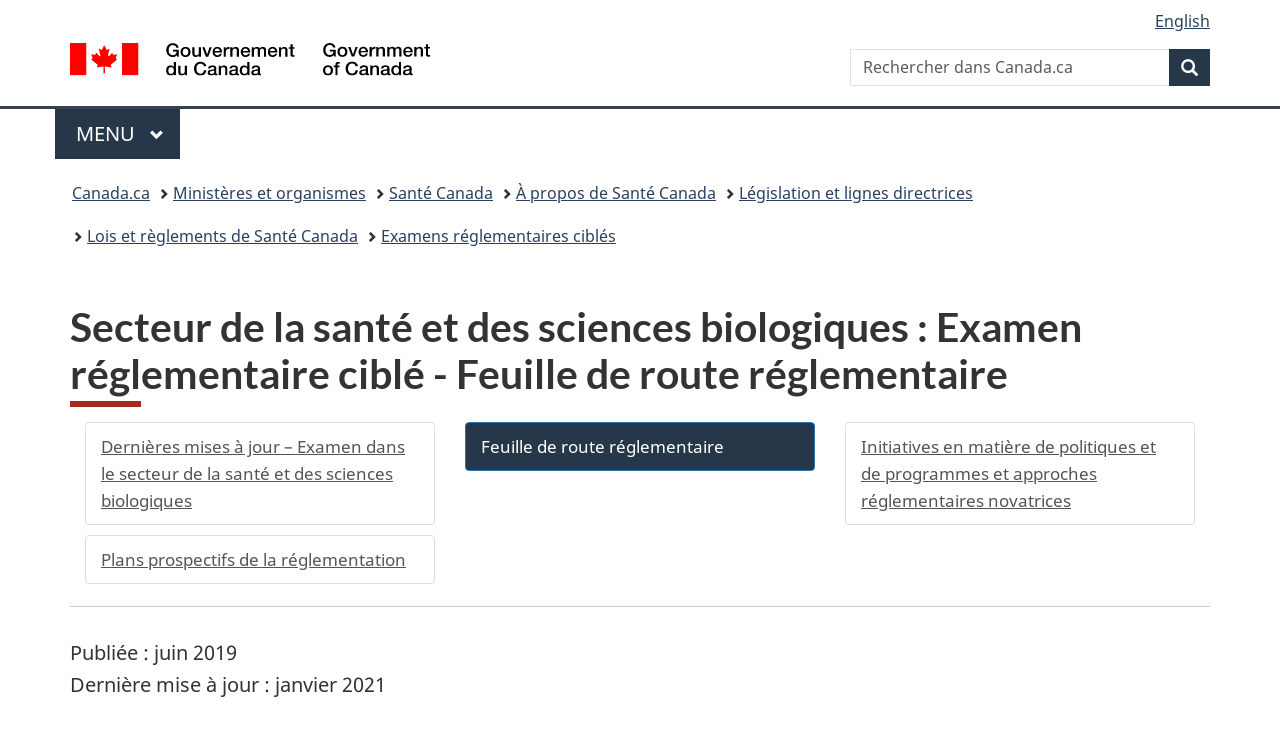

--- FILE ---
content_type: text/html;charset=utf-8
request_url: https://www.canada.ca/fr/sante-canada/organisation/a-propos-sante-canada/legislation-lignes-directrices/lois-reglements/examens-reglementaires-cibles/examen-reglementaire-secteur-sante-sciences-biologiques/feuille-route.html
body_size: 29040
content:
<!doctype html>


<html class="no-js" dir="ltr" lang="fr" xmlns="http://www.w3.org/1999/xhtml">

<head prefix="og: http://ogp.me/ns#">
    
<meta http-equiv="X-UA-Compatible" content="IE=edge"/>
<meta charset="utf-8"/>
<title>Secteur de la santé et des sciences biologiques : Examen réglementaire ciblé - Feuille de route réglementaire - Canada.ca</title>
<meta content="width=device-width,initial-scale=1" name="viewport"/>


	<link rel="schema.dcterms" href="http://purl.org/dc/terms/"/>
	<link rel="canonical" href="https://www.canada.ca/fr/sante-canada/organisation/a-propos-sante-canada/legislation-lignes-directrices/lois-reglements/examens-reglementaires-cibles/examen-reglementaire-secteur-sante-sciences-biologiques/feuille-route.html"/>
    <link rel="alternate" hreflang="fr" href="https://www.canada.ca/fr/sante-canada/organisation/a-propos-sante-canada/legislation-lignes-directrices/lois-reglements/examens-reglementaires-cibles/examen-reglementaire-secteur-sante-sciences-biologiques/feuille-route.html"/>
	
        <link rel="alternate" hreflang="en" href="https://www.canada.ca/en/health-canada/corporate/about-health-canada/legislation-guidelines/acts-regulations/targeted-regulatory-reviews/health-biosciences-sector-regulatory-review/roadmap.html"/>
	
	
		<meta name="description" content="Dévoile le plan de Santé Canada qui répondre à cerner les irritants et les goulots d’étranglement de la réglementation en ce qui concerne la croissance économique et l’innovation."/>
	
	
		<meta name="keywords" content="Feuille de route pour l’examen réglementaire du secteur de la santé et des sciences biologiques, plan, Santé Canada, répondre, cerner, irritants, goulots d’étranglement, réglementation, concerne, croissance, économique, l’innovation
"/>
	
	
		<meta name="author" content="Santé Canada"/>
	
	
		<meta name="dcterms.title" content="Secteur de la santé et des sciences biologiques : Examen réglementaire ciblé - Feuille de route réglementaire"/>
	
	
		<meta name="dcterms.description" content="Dévoile le plan de Santé Canada qui répondre à cerner les irritants et les goulots d’étranglement de la réglementation en ce qui concerne la croissance économique et l’innovation."/>
	
	
		<meta name="dcterms.creator" content="Santé Canada"/>
	
	
	
		<meta name="dcterms.language" title="ISO639-2/T" content="fra"/>
	
	
	
		<meta name="dcterms.issued" title="W3CDTF" content="2020-11-18"/>
	
	
		<meta name="dcterms.modified" title="W3CDTF" content="2021-05-10"/>
	
	
	
		<meta name="dcterms.spatial" content="Canada"/>
	
	
		<meta name="dcterms.type" content="mesures prises"/>
	
	
	
	
	
		<meta name="dcterms.identifier" content="Santé_Canada"/>
	
	
	
        



	<meta prefix="fb: https://www.facebook.com/2008/fbml" property="fb:pages" content="378967748836213, 160339344047502, 184605778338568, 237796269600506, 10860597051, 14498271095, 209857686718, 160504807323251, 111156792247197, 113429762015861, 502566449790031, 312292485564363, 1471831713076413, 22724568071, 17294463927, 1442463402719857, 247990812241506, 730097607131117, 1142481292546228, 1765602380419601, 131514060764735, 307780276294187, 427238637642566, 525934210910141, 1016214671785090, 192657607776229, 586856208161152, 1146080748799944, 408143085978521, 490290084411688, 163828286987751, 565688503775086, 460123390028, 318424514044, 632493333805962, 370233926766473, 173004244677, 1562729973959056, 362400293941960, 769857139754987, 167891083224996, 466882737009651, 126404198009505, 135409166525475, 664638680273646, 169011506491295, 217171551640146, 182842831756930, 1464645710444681, 218822426028, 218740415905, 123326971154939, 125058490980757, 1062292210514762, 1768389106741505, 310939332270090, 285960408117397, 985916134909087, 655533774808209, 1522633664630497, 686814348097821, 230798677012118, 320520588000085, 103201203106202, 273375356172196, 61263506236, 353102841161, 1061339807224729, 1090791104267764, 395867780593657, 1597876400459657, 388427768185631, 937815283021844, 207409132619743, 1952090675003143, 206529629372368, 218566908564369, 175257766291975, 118472908172897, 767088219985590, 478573952173735, 465264530180856, 317418191615817, 428040827230778, 222493134493922, 196833853688656, 194633827256676, 252002641498535, 398018420213195, 265626156847421, 202442683196210, 384350631577399, 385499078129720, 178433945604162, 398240836869162, 326182960762584, 354672164565195, 375081249171867, 333050716732105, 118996871563050, 240349086055056, 119579301504003, 185184131584797, 333647780005544, 306255172770146, 369589566399283, 117461228379000, 349774478396157, 201995959908210, 307017162692056, 145928592172074, 122656527842056">


	


    


	<script src="//assets.adobedtm.com/be5dfd287373/abb618326704/launch-3eac5e076135.min.js"></script>










<link rel="stylesheet" href="https://use.fontawesome.com/releases/v5.15.4/css/all.css" integrity="sha256-mUZM63G8m73Mcidfrv5E+Y61y7a12O5mW4ezU3bxqW4=" crossorigin="anonymous"/>
<script blocking="render" src="/etc/designs/canada/wet-boew/js/gcdsloader.min.js"></script>
<link rel="stylesheet" href="/etc/designs/canada/wet-boew/css/theme.min.css"/>
<link href="/etc/designs/canada/wet-boew/assets/favicon.ico" rel="icon" type="image/x-icon"/>
<noscript><link rel="stylesheet" href="/etc/designs/canada/wet-boew/css/noscript.min.css"/></noscript>







                              <script>!function(a){var e="https://s.go-mpulse.net/boomerang/",t="addEventListener";if("False"=="True")a.BOOMR_config=a.BOOMR_config||{},a.BOOMR_config.PageParams=a.BOOMR_config.PageParams||{},a.BOOMR_config.PageParams.pci=!0,e="https://s2.go-mpulse.net/boomerang/";if(window.BOOMR_API_key="KBFUZ-C9D7G-RB8SX-GRGEN-HGMC9",function(){function n(e){a.BOOMR_onload=e&&e.timeStamp||(new Date).getTime()}if(!a.BOOMR||!a.BOOMR.version&&!a.BOOMR.snippetExecuted){a.BOOMR=a.BOOMR||{},a.BOOMR.snippetExecuted=!0;var i,_,o,r=document.createElement("iframe");if(a[t])a[t]("load",n,!1);else if(a.attachEvent)a.attachEvent("onload",n);r.src="javascript:void(0)",r.title="",r.role="presentation",(r.frameElement||r).style.cssText="width:0;height:0;border:0;display:none;",o=document.getElementsByTagName("script")[0],o.parentNode.insertBefore(r,o);try{_=r.contentWindow.document}catch(O){i=document.domain,r.src="javascript:var d=document.open();d.domain='"+i+"';void(0);",_=r.contentWindow.document}_.open()._l=function(){var a=this.createElement("script");if(i)this.domain=i;a.id="boomr-if-as",a.src=e+"KBFUZ-C9D7G-RB8SX-GRGEN-HGMC9",BOOMR_lstart=(new Date).getTime(),this.body.appendChild(a)},_.write("<bo"+'dy onload="document._l();">'),_.close()}}(),"".length>0)if(a&&"performance"in a&&a.performance&&"function"==typeof a.performance.setResourceTimingBufferSize)a.performance.setResourceTimingBufferSize();!function(){if(BOOMR=a.BOOMR||{},BOOMR.plugins=BOOMR.plugins||{},!BOOMR.plugins.AK){var e=""=="true"?1:0,t="",n="amirtvicc2txg2lyaqgq-f-c26cdf425-clientnsv4-s.akamaihd.net",i="false"=="true"?2:1,_={"ak.v":"39","ak.cp":"780901","ak.ai":parseInt("231651",10),"ak.ol":"0","ak.cr":9,"ak.ipv":4,"ak.proto":"h2","ak.rid":"54e916e0","ak.r":51208,"ak.a2":e,"ak.m":"dscb","ak.n":"essl","ak.bpcip":"3.17.25.0","ak.cport":49228,"ak.gh":"23.209.83.15","ak.quicv":"","ak.tlsv":"tls1.3","ak.0rtt":"","ak.0rtt.ed":"","ak.csrc":"-","ak.acc":"","ak.t":"1769473037","ak.ak":"hOBiQwZUYzCg5VSAfCLimQ==mtvgx4EZhm3Y+Pw860FZw5kgPUCM0su9lLd4nFpNCdhwSwDHzTixFP2JvxlCHNz7kwAHhuYPayBjPqiD+1GOeOhONBqlbR/JbdmNxNWq0nF6XTCmNyUNULfTKzCYFJQZkfgHNx7Vzq08/sS/zf8Oyy32RNMk6+jRKjK3/NX4ljgL58Zu2JxLLKf2NOCaWgdj8tzQCFiLsjSq8XU1p8GsBmF8hI5eBQP7TQTdCrpNO7eykio76fzcvdmZEi4S6OAsDA8/PtI8wpAruWqzTn5n18fysmocFtIxeoTju+SQayV1k3G9okjhrTTxoQgNztgdz57ICPK9tM6yQnzvpkRf2Ijv3UmshbQW5wEZFPRWbldX+vS9xdDqslIUH5CgTJ2wxVcjlpcfdf/BeeoJ6h+R+vg7ySFbz9MpSVEtMibSOMY=","ak.pv":"822","ak.dpoabenc":"","ak.tf":i};if(""!==t)_["ak.ruds"]=t;var o={i:!1,av:function(e){var t="http.initiator";if(e&&(!e[t]||"spa_hard"===e[t]))_["ak.feo"]=void 0!==a.aFeoApplied?1:0,BOOMR.addVar(_)},rv:function(){var a=["ak.bpcip","ak.cport","ak.cr","ak.csrc","ak.gh","ak.ipv","ak.m","ak.n","ak.ol","ak.proto","ak.quicv","ak.tlsv","ak.0rtt","ak.0rtt.ed","ak.r","ak.acc","ak.t","ak.tf"];BOOMR.removeVar(a)}};BOOMR.plugins.AK={akVars:_,akDNSPreFetchDomain:n,init:function(){if(!o.i){var a=BOOMR.subscribe;a("before_beacon",o.av,null,null),a("onbeacon",o.rv,null,null),o.i=!0}return this},is_complete:function(){return!0}}}}()}(window);</script></head>

<body vocab="http://schema.org/" typeof="WebPage" resource="#wb-webpage" class="">

    




    
        
        
        <div class="newpar new section">

</div>

    
        
        
        <div class="par iparys_inherited">

    
    
    
    
        
        
        <div class="global-header"><nav><ul id="wb-tphp">
	<li class="wb-slc"><a class="wb-sl" href="#wb-cont">Passer au contenu principal</a></li>
	<li class="wb-slc"><a class="wb-sl" href="#wb-info">Passer à « Au sujet du gouvernement »</a></li>
	
</ul></nav>

<header>
	<div id="wb-bnr" class="container">
		<div class="row">
			
			<section id="wb-lng" class="col-xs-3 col-sm-12 pull-right text-right">
    <h2 class="wb-inv">Sélection de la langue</h2>
    <div class="row">
        <div class="col-md-12">
            <ul class="list-inline mrgn-bttm-0">
                <li>
                    <a lang="en" href="/en/health-canada/corporate/about-health-canada/legislation-guidelines/acts-regulations/targeted-regulatory-reviews/health-biosciences-sector-regulatory-review/roadmap.html">
                        
                        
                            <span class="hidden-xs" translate="no">English</span>
                            <abbr title="English" class="visible-xs h3 mrgn-tp-sm mrgn-bttm-0 text-uppercase" translate="no">en</abbr>
                        
                    </a>
                </li>
                
                
            </ul>
        </div>
    </div>
</section>
				<div class="brand col-xs-9 col-sm-5 col-md-4" property="publisher" resource="#wb-publisher" typeof="GovernmentOrganization">
					
                    
					
						
						<a href="/fr.html" property="url">
							<img src="/etc/designs/canada/wet-boew/assets/sig-blk-fr.svg" alt="Gouvernement du Canada" property="logo"/>
							<span class="wb-inv"> /
								
								<span lang="en">Government of Canada</span>
							</span>
						</a>
					
					<meta property="name" content="Gouvernement du Canada"/>
					<meta property="areaServed" typeof="Country" content="Canada"/>
					<link property="logo" href="/etc/designs/canada/wet-boew/assets/wmms-blk.svg"/>
				</div>
				<section id="wb-srch" class="col-lg-offset-4 col-md-offset-4 col-sm-offset-2 col-xs-12 col-sm-5 col-md-4">
					<h2>Recherche</h2>
					
<form action="/fr/sr/srb.html" method="get" name="cse-search-box" role="search">
	<div class="form-group wb-srch-qry">
		
		    <label for="wb-srch-q" class="wb-inv">Rechercher dans Canada.ca</label>
			<input id="wb-srch-q" list="wb-srch-q-ac" class="wb-srch-q form-control" name="q" type="search" value="" size="34" maxlength="170" placeholder="Rechercher dans Canada.ca"/>
		    
		

		<datalist id="wb-srch-q-ac">
		</datalist>
	</div>
	<div class="form-group submit">
	<button type="submit" id="wb-srch-sub" class="btn btn-primary btn-small" name="wb-srch-sub"><span class="glyphicon-search glyphicon"></span><span class="wb-inv">Recherche</span></button>
	</div>
</form>

				</section>
		</div>
	</div>
	<hr/>
	
	<div class="container"><div class="row">
		
        <div class="col-md-8">
        <nav class="gcweb-menu" typeof="SiteNavigationElement">
		<h2 class="wb-inv">Menu</h2>
		<button type="button" aria-haspopup="true" aria-expanded="false">Menu<span class="wb-inv"> principal</span> <span class="expicon glyphicon glyphicon-chevron-down"></span></button>
<ul role="menu" aria-orientation="vertical" data-ajax-replace="/content/dam/canada/sitemenu/sitemenu-v2-fr.html">
	<li role="presentation"><a role="menuitem" tabindex="-1" href="https://www.canada.ca/fr/services/emplois.html">Emplois et milieu de travail</a></li>
	<li role="presentation"><a role="menuitem" tabindex="-1" href="https://www.canada.ca/fr/services/immigration-citoyennete.html">Immigration et citoyenneté</a></li>
	<li role="presentation"><a role="menuitem" tabindex="-1" href="https://voyage.gc.ca/">Voyage et tourisme</a></li>
	<li role="presentation"><a role="menuitem" tabindex="-1" href="https://www.canada.ca/fr/services/entreprises.html">Entreprises et industrie</a></li>
	<li role="presentation"><a role="menuitem" tabindex="-1" href="https://www.canada.ca/fr/services/prestations.html">Prestations</a></li>
	<li role="presentation"><a role="menuitem" tabindex="-1" href="https://www.canada.ca/fr/services/sante.html">Santé</a></li>
	<li role="presentation"><a role="menuitem" tabindex="-1" href="https://www.canada.ca/fr/services/impots.html">Impôts</a></li>
	<li role="presentation"><a role="menuitem" tabindex="-1" href="https://www.canada.ca/fr/services/environnement.html">Environnement et ressources naturelles</a></li>
	<li role="presentation"><a role="menuitem" tabindex="-1" href="https://www.canada.ca/fr/services/defense.html">Sécurité nationale et défense</a></li>
	<li role="presentation"><a role="menuitem" tabindex="-1" href="https://www.canada.ca/fr/services/culture.html">Culture, histoire et sport</a></li>
	<li role="presentation"><a role="menuitem" tabindex="-1" href="https://www.canada.ca/fr/services/police.html">Services de police, justice et urgences</a></li>
	<li role="presentation"><a role="menuitem" tabindex="-1" href="https://www.canada.ca/fr/services/transport.html">Transport et infrastructure</a></li>
	<li role="presentation"><a role="menuitem" tabindex="-1" href="https://www.international.gc.ca/world-monde/index.aspx?lang=fra">Canada et le monde</a></li>
	<li role="presentation"><a role="menuitem" tabindex="-1" href="https://www.canada.ca/fr/services/finance.html">Argent et finances</a></li>
	<li role="presentation"><a role="menuitem" tabindex="-1" href="https://www.canada.ca/fr/services/science.html">Science et innovation</a></li>
	<li role="presentation"><a role="menuitem" tabindex="-1" href="https://www.canada.ca/fr/services/evenements-vie.html">Gérer les événements de la vie</a></li>	
</ul>

		
        </nav>   
        </div>
		
		
		
    </div></div>
	
		<nav id="wb-bc" property="breadcrumb"><h2 class="wb-inv">Vous êtes ici :</h2><div class="container"><ol class="breadcrumb">
<li><a href='/fr.html'>Canada.ca</a></li>
<li><a href='/fr/gouvernement/min.html'>Ministères et organismes</a></li>
<li><a href='/fr/sante-canada.html'>Santé Canada</a></li>
<li><a href='/fr/sante-canada/organisation/a-propos-sante-canada.html'>À propos de Santé Canada</a></li>
<li><a href='/fr/sante-canada/organisation/a-propos-sante-canada/legislation-lignes-directrices.html'>Législation et lignes directrices</a></li>
<li><a href='/fr/sante-canada/organisation/a-propos-sante-canada/legislation-lignes-directrices/lois-reglements.html'>Lois et règlements de Santé Canada</a></li>
<li><a href='/fr/sante-canada/organisation/a-propos-sante-canada/legislation-lignes-directrices/lois-reglements/examens-reglementaires-cibles.html'>Examens réglementaires ciblés</a></li>
</ol></div></nav>


	

  
</header>
</div>

    

</div>

    




	



    
    

    
    
        <main property="mainContentOfPage" resource="#wb-main" typeof="WebPageElement" class="container">
            
            <div class="mwstitle section">

    <h1 property="name" id="wb-cont" dir="ltr">
Secteur de la santé et des sciences biologiques : Examen réglementaire ciblé - Feuille de route réglementaire</h1>
	</div>
<div class="mwsgeneric-base-html parbase section">



    <div class="gc-stp-stp"> 
 <div class="row"> 
  <ul class="toc lst-spcd col-md-12"> 
   <li class="col-md-4 col-sm-6"><a class="list-group-item" href="/fr/sante-canada/organisation/a-propos-sante-canada/legislation-lignes-directrices/lois-reglements/examens-reglementaires-cibles/examen-reglementaire-secteur-sante-sciences-biologiques.html">Dernières mises à jour – Examen dans le secteur de la santé et des sciences biologiques</a></li> 
   <li class="col-md-4 col-sm-6"><a class="list-group-item active" href="/fr/sante-canada/organisation/a-propos-sante-canada/legislation-lignes-directrices/lois-reglements/examens-reglementaires-cibles/examen-reglementaire-secteur-sante-sciences-biologiques/feuille-route.html">Feuille de route réglementaire</a></li> 
   <li class="col-md-4 col-sm-6"><a class="list-group-item" href="/fr/sante-canada/organisation/a-propos-sante-canada/legislation-lignes-directrices/lois-reglements/examens-reglementaires-cibles/examen-reglementaire-secteur-sante-sciences-biologiques/initiatives-matiere-politiques-programmes-nouvelles-approches-reglementaires.html">Initiatives en matière de politiques et de programmes et approches réglementaires novatrices</a></li> 
   <li class="col-md-4 col-sm-6"><a class="list-group-item" href="/fr/sante-canada/organisation/a-propos-sante-canada/legislation-lignes-directrices/lois-reglements/examens-reglementaires-cibles/examen-reglementaire-secteur-sante-sciences-biologiques/plans-prospectifs-reglementation.html">Plans prospectifs de la réglementation</a></li> 
  </ul> 
 </div> 
</div> 
<p>Publiée : juin 2019<br> Dernière mise à jour : janvier 2021</p> 
<p>La feuille de route pour l'examen de la réglementation du secteur des sciences de la santé et des sciences biologiques énonce les grandes lignes du plan de Santé Canada pour se pencher sur les problèmes, les irritants et les obstacles qu'ont relevés les intervenants et qui nuisent à l'innovation et à la croissance économique dans le secteur de la santé et des sciences biologiques. Cette feuille de route est le fruit des <a href="/fr/gouvernement/systeme/lois/developpement-amelioration-reglementation-federale/modernisation-reglementation/examens-reglementaires-cibles.html">Examens réglementaires ciblés</a>, et comprend les parties suivantes&nbsp;:</p> 
<ul> 
 <li><a href="#a1">Aperçu</a></li> 
 <li><a href="#a2">Approche de Santé Canada relative à l'examen de la réglementation</a></li> 
 <li><a href="#a3">Consultations tenues</a></li> 
 <li><a href="#a4">Activités de modernisation de la réglementation en cours</a></li> 
 <li><a href="#a5">Problèmes et irritants</a></li> 
 <li><a href="#a6">Nouvelles approches de Santé Canada </a></li> 
 <li><a href="#a7">Enjeux et irritants observés au sein du secteur qui ne sont pas abordées par Santé Canada </a></li> 
</ul> 
<p>Les renseignements et les calendriers prévus pour les initiatives relevées dans la présente feuille de route peuvent être consultés dans le <a href="/fr/sante-canada/organisation/a-propos-sante-canada/legislation-lignes-directrices/lois-reglements/plan-prospectif-reglementation.html">Plan prospectif de la réglementation</a> de Santé Canada.</p> 
<p> Veuillez consulter les <a href="/fr/sante-canada/organisation/a-propos-sante-canada/legislation-lignes-directrices/lois-reglements/examens-reglementaires-cibles/examen-reglementaire-secteur-sante-sciences-biologiques/initiatives-matiere-politiques-programmes-nouvelles-approches-reglementaires.html">Initiatives en matière de politiques et de programmes et approches réglementaires novatrices</a> pour obtenir plus de renseignements sur les politiques, les programmes et les nouvelles approches dont il est question dans la présente feuille de route.</p> 
<h2 id="a1">Aperçu</h2> 
<p>La protection de la santé et la sécurité des Canadiens est la principale priorité de Santé Canada. Ceci étant dit, il est aussi important que les cadres réglementaires permettent l'adoption de nouvelles thérapies prometteuses dans le système des soins de santé et ne freinent pas les innovations qui peuvent améliorer la santé des Canadiens. </p> 
<p> Le rythme actuel de l'innovation fait en sorte que les produits évoluent et entrent dans le marché plus rapidement que ce que permettaient les cadres réglementaires traditionnels. Dans l'environnement actuel, l'innovation rapide et les nouvelles technologies permettent de développer plus rapidement des produits pour le marché. Les nouvelles technologies donnent lieu à de nombreuses innovations dans les outils de diagnostic, la prévention de maladies et la découverte de médicaments. Les nouveaux produits et les thérapies récentes remettent en cause les fondements d'un régime axé sur des modèles traditionnels de vente, de fabrication, d'autorisation préalable à la mise en marché, de collecte de données issues d'essais cliniques et d'étiquetage, entre autres choses. Une nouvelle approche est nécessaire pour assurer l'accès à des traitements d'avant-garde et accroître la sécurité des produits au moyen de contrôles plus serrés après la mise en marché.</p> 
<p> Les initiatives de cette feuille de route visent à corriger les problèmes soulevés pour un éventail de produits, allant des cosmétiques, aux produits de santé naturels et médicaments sans ordonnance, en passant par les produits chimiques en milieu de travail ou les produits qui défient les catégories traditionnelles, comme les logiciels et les imprimantes&nbsp;3D.</p> 
<h3>Les Canadiens et le secteur de la santé et des sciences biologiques</h3> 
<p>Santé Canada est le ministère fédéral responsable d'aider les Canadiens à conserver et à améliorer leur santé, tout en respectant les choix et les circonstances de chacun.</p> 
<p> Chaque jour, les Canadiens se fient à un large éventail de produits de santé pour répondre à leurs besoins, qui vont du maintien d'une bonne dentition au traitement de maladies graves mettant en danger la vie du malade. Les produits de santé qui répondent à ces besoins incluent les médicaments d'ordonnance, les produits biologiques (comme les vaccins et les tissus), les produits d'autosoins (comme le dentifrice, le shampooing, les vitamines, les analgésiques, le baume à lèvres), les produits radiopharmaceutiques et les instruments médicaux. Ils se fient également à la sécurité des produits de consommation, de même qu'à l'information sur l'utilisation sécuritaire des produits chimiques en milieu de travail, pour prévenir des maladies et des blessures que peuvent causer des articles défectueux ou non conformes.</p> 
<p> Le secteur de la santé et des sciences biologiques englobe un vaste éventail d'entreprises, allant des concepteurs et fabricants de médicaments, d'instruments médicaux et d'innovations biomédicales aux producteurs de solutions en santé numérique et de technologies modifiant les règles du jeu, comme l'intelligence artificielle, l'analyse de mégadonnées, l'impression&nbsp;3D, la robotique et les nanotechnologies. Sont compris également les importateurs, les distributeurs et les fabricants de produits chimiques utilisés en milieu de travail et de produits qui vont des jouets pour enfants aux lumières de Noël. </p> 
<div class="alert alert-info"> 
 <p>Les nouvelles tendances, comme les thérapies cellulaires et géniques de pointe et l'impression&nbsp;3D d'implants, personnaliseront de manière radicale les soins de santé, en plus de receler un potentiel économique impressionnant. Ces avancées donneront aux Canadiens un accès à de nouvelles thérapies novatrices et bénéfiques sur lesquelles ils comptent pour préserver leur santé et leur qualité de vie.</p> 
</div> 
<p>La majeure partie des cadres de réglementation du portefeuille de la Santé<sup id="fn1-rf"><a class="fn-lnk" href="#fn1"><span class="wb-inv">Note de bas de page </span>1</a></sup> ont été conçus à une époque où la plupart des produits sur le marché canadien étaient fabriqués au Canada. Aujourd'hui, la plupart des produits réglementés sont maintenant importés au Canada, et bon nombre d'entre eux proviennent de pays qui disposent de cadres de réglementation différents.</p> 
<p> L'arrivée de nouveaux produits comme les instruments médicaux créés avec une imprimante&nbsp;3D, et les moyens non traditionnels d'accéder à ces produits (p.&nbsp;ex., la vente et la publicité en ligne) remettent en cause les mécanismes de surveillance et les approches scientifiques. De plus, comme les avancées technologiques favorisent une personnalisation accrue des produits de santé (p.&nbsp;ex., les thérapies cellulaires et géniques de pointe et l'impression&nbsp;3D), la production à large échelle, destinée à la population dans son ensemble et fondée sur des données probantes préalables à la mise en marché, deviendra moins réalisable ou moins pertinente. Ces essais technologiques remettent en question la pertinence des notions de «&nbsp;vente&nbsp;» et de «&nbsp;fabrication&nbsp;» énoncées dans la <em>Loi sur les aliments et drogues</em> ainsi que celle de «&nbsp;produit&nbsp;» dans la réglementation des produits. Cette évolution de la fabrication et des marchés suscite de l'incertitude quant à la manière de cerner et de gérer les problèmes liés à la qualité et à l'innocuité au moyen de cadres et d'approches modernes en matière de réglementation.</p> 
<p> Santé Canada doit évoluer et s'adapter à ce nouveau contexte&nbsp;:</p> 
<ul> 
 <li>Si, auparavant, les produits étaient cloisonnés de manière distincte (cosmétiques, médicaments sans ordonnance, produits de santé naturels), il existe maintenant un nombre croissant de catégories de produits se chevauchant. Par exemple, la pâte dentifrice peut constituer un cosmétique si elle est commercialisée pour le blanchiment des dents, un médicament sans ordonnance si elle est vendue pour prévenir la gingivite, ou un produit de santé naturel si elle contient certains ingrédients provenant de sources naturelles. <a href="#integree">Une approche mieux <strong>intégrée</strong></a> est nécessaire pour assurer une surveillance et des contrôles adéquats.</li> 
 <li>Si la fabrication était auparavant effectuée au pays, de sorte que des solutions «&nbsp;faites au Canada&nbsp;» étaient de mise, <a href="#mondial">Santé Canada exerce maintenant des activités sur un marché <strong>mondial</strong></a> affichant un volume élevé de produits importés (80&nbsp;% des médicaments utilisés par les Canadiens proviennent d'endroits situés à l'extérieur du pays). Une telle situation rend indispensables la coopération et les partenariats internationaux en matière de réglementation.</li> 
 <li>Le milieu de la santé et des sciences biologiques était auparavant très prévisible, car il comptait un petit nombre de parties réglementées et facilitait une approche cyclique en matière de réglementation et d'application. Il y a maintenant sur le marché un grand nombre de nouveaux acteurs, ce qui rend encore plus difficile la gestion des risques potentiels pour la santé. La situation exige une plus grande attention à l'égard des zones à risque élevé (p.&nbsp;ex. <a href="#risques">une <strong>approche axée sur le risque</strong></a>).</li> 
 <li>Dans le contexte actuel, l'innovation rapide et les nouvelles technologies accélèrent la mise en marché des produits. Cela signifie que Santé Canada a besoin de <a href="#agiles">systèmes plus <strong>agiles</strong> et dynamiques</a> pour prendre des décisions de réglementation éclairées en temps réel.</li> 
</ul> 
<p>Les Canadiens ont confiance en la sécurité et l'efficacité des produits qu'ils utilisent ainsi qu'en la surveillance adéquate exercée à cet égard. Parallèlement, ils s'attendent à ce que ces mesures de protection n'empêchent pas l'entrée sur le marché de nouvelles thérapies et de nouveaux produits novateurs ni n'en limitent l'accès.</p> 
<p> La santé et la sécurité des Canadiens sont la grande priorité de Santé Canada, et l'actualisation des cadres de réglementation, des systèmes et des pratiques est essentielle pour lui permettre d'être un organisme de réglementation efficace.</p> 
<h2 id="a2">Approche de Santé Canada relative à l'examen de la réglementation</h2> 
<p>Afin de tirer parti de l'occasion de réexaminer les cadres de réglementation dans le secteur de la santé et des sciences biologiques, Santé Canada s'est penché sur les cadres suivants&nbsp;:</p> 
<ul> 
 <li>la <em>Loi canadienne sur la sécurité des produits de consommation</em> et ses règlements d'application;</li> 
 <li>la <em>Loi réglementant certaines drogues et autres substances</em> et ses règlements d'application;</li> 
 <li>la <em>Loi sur les aliments et drogues</em> et 
  <ul> 
   <li>le <em>Règlement sur les aliments et drogues</em> (en ce qui a trait aux médicaments seulement);</li> 
   <li>le <em>Règlement sur les instruments médicaux</em>;</li> 
   <li>le <em>Règlement sur les produits de santé naturels</em>;</li> 
  </ul> </li> 
 <li>la <em>Loi sur le contrôle des renseignements relatifs aux matières dangereuses</em> et ses règlements d'application.</li> 
</ul> 
<p>Un certain nombre de cadres réglementaires, sur le cannabis, le tabac et les produits de vapotage, le prix des médicaments brevetés, la surveillance de l'aide médicale à mourir, la procréation assistée et le recouvrement des coûts, par exemple, ont été modernisés très récemment ou sont en train de l'être et n'ont pas été inclus dans l'examen. Des calendriers d'examens sont intégrés à beaucoup de ces cadres, et plus de temps est nécessaire pour déterminer si les approches récemment élaborées ou mises en œuvre se sont avérées efficaces avant d'apporter éventuellement d'autres ajustements. De plus, bon nombre de domaines relevant de la responsabilité de Santé Canada sont compris dans l'<a href="http://www.inspection.gc.ca/fra/1558026225581/1558026225797">examen de la réglementation ciblé sur le secteur de l'agroalimentaire et de l'aquaculture</a>.</p> 
<p> Pour en apprendre plus, consultez <a href="#a7">Enjeux et irritants observés au sein du secteur qui ne sont pas abordées par Santé Canada</a>.</p> 
<h2 id="a3">Consultations tenues</h2> 
<p>Le processus d'examen de la réglementation a fait appel à une vaste mobilisation des intervenants, dont les suivants&nbsp;: </p> 
<ul> 
 <li>les tables de stratégies économiques;</li> 
 <li>des consultations ministérielles et des discussions bilatérales;</li> 
 <li>la consultation pour l'examen de la réglementation dans la <em>Gazette du Canada</em>, Partie&nbsp;I.</li> 
</ul> 
<p>Santé Canada a tenu bon nombre de consultations ciblées aux fins de l'examen de la réglementation du secteur de la santé et des sciences biologiques au cours de l'été&nbsp;2018 pour discuter de l'initiative, répondre aux questions et recueillir les commentaires. Ces consultations visaient en particulier des acteurs du secteur (par exemple, les grandes associations sectorielles, les petites et moyennes entreprises et les entreprises en démarrage), mais aussi les groupes de défense des patients et les associations professionnelles, comme les groupes représentant les chercheurs, les cliniciens, les infirmières et infirmiers ou les pharmaciens. Les parties intéressées étaient également invitées à soumettre des commentaires dans le cadre de la consultation pour l'examen de la réglementation dans la <em>Gazette du Canada</em>, Partie&nbsp;I, qui a été menée par le Secrétariat du Conseil du Trésor du Canada de juillet à septembre&nbsp;2018. De plus, Santé Canada a fait parvenir un avis à ses intervenants (plus de&nbsp;2&nbsp;200&nbsp;particuliers ou entreprises figurant sur sa liste de distribution) afin de les informer de l'occasion d'exprimer leur avis au moyen d'observations par écrit. </p> 
<p> Pour consulter un sommaire de la mobilisation des intervenants sur les examens de la réglementation ciblés, se reporter au rapport&nbsp;<a href="/content/canadasite/fr/gouvernement/systeme/lois/developpement-amelioration-reglementation-federale/content/canadasite/engagement-matiere-reglementation">Ce que nous avons entendu au sujet de la consultation des intervenants concernant l'examen et la modernisation de la réglementation</a>.</p> 
<p> Santé Canada a également tenu compte de l'information reçue par d'autres moyens, y compris les activités régulières de mobilisation des intervenants et les forums de coopération en matière de réglementation. Mentionnons&nbsp;:</p> 
<ul> 
 <li>le Conseil de coopération en matière de réglementation Canada–États-Unis</li> 
 <li>la Table de conciliation et de coopération en matière de réglementation du Canada de l'Accord de libre-échange canadien</li> 
 <li>le Forum de coopération en matière de réglementation Canada-Union européenne établi aux termes de l'Accord économique et commercial global entre le Canada et l'Union européenne</li> 
</ul> 
<p>L'examen a aussi porté sur de récents rapports d'organismes non gouvernementaux, par exemple&nbsp;:</p> 
<ul> 
 <li><a href="https://chamber.ca/fr/rejoignez-la-chambre-de-commerce-du-canada/" rel="external">La mort par 130&nbsp;000&nbsp;coupures&nbsp;: Améliorer la compétitivité réglementaire du Canada (mai&nbsp;2018)</a>, publié par la Chambre de Commerce du Canada en mai&nbsp;2018;</li> 
 <li>Les recommandations provenant des <a href="https://www.ic.gc.ca/eic/site/098.nsf/fra/accueil">Tables sectorielles de stratégies économiques</a>, y compris celles de la <a href="https://www.ic.gc.ca/eic/site/098.nsf/fra/00007.html">Table sur les sciences biologiques et la santé</a>.</li> 
</ul> 
<p>Santé Canada a pris connaissance des commentaires des intervenants sur un large éventail d'enjeux au cours du processus d'examen sectoriel. L'opinion des intervenants a été étudiée attentivement dans le but d'offrir un certain nombre de solutions qui vont de mesures très ciblées aux changements en profondeur de grande portée. On s'attend à ce que les intervenants du secteur pour de nombreuses gammes de produits soient en mesure de reconnaître les changements positifs découlant de cette feuille de route. </p> 
<h2 id="a4">Activités de modernisation de la réglementation en cours </h2> 
<p>L'examen de la réglementation de&nbsp;2018 s'est déroulé au moment où Santé Canada entreprenait des réformes des règlements et des politiques qui contribueront à la santé et à la sécurité des Canadiens, moderniseront les activités et respecteront les engagements du gouvernement. Cela comprend aussi des changements aux programmes clés de réglementation et d'application afin d'en accroître l'efficacité et de favoriser l'innovation. Les divers problèmes soulevés par les intervenants sont abordés par l'entremise d'initiatives déjà réalisées ou en cours de réalisation. </p> 
<p> La présente section donne un aperçu des quelques domaines d'intervention clé qui cadrent avec les objectifs de l'examen et tient compte des commentaires reçus de la part des intervenants.</p> 
<h3>Examen de la réglementation des médicaments et des instruments </h3> 
<p>En&nbsp;2017, Santé Canada a lancé l'initiative <a href="/fr/sante-canada/organisation/transparence/transparence-ouverture-en-matiere-reglementation/examens-reglementaire-materiel-medical.html">Examen de la réglementation des médicaments et des instruments</a>, avec l'objectif d'élaborer un système de réglementation qui procure un accès amélioré et accéléré aux produits thérapeutiques, d'une manière adaptée aux besoins du système de soins de santé.</p> 
<p> Les activités comprises dans cette initiative sont nombreuses, et beaucoup s'attaquent aux problèmes relevés par les intervenants pendant les consultations de l'examen sectoriel. Par exemple, les intervenants ont indiqué que le processus menant de la mise au point initiale des médicaments et des instruments médicaux à l'accès par les patients Canadiens prend plusieurs années et nécessite de nombreuses étapes, même après les approbations d'ordre réglementaire de Santé Canada. Santé Canada adopte une approche plus souple par l'uniformisation de ses processus de réglementation et l'harmonisation de ceux-ci avec les évaluations des technologies de la santé faites par l'Agence canadienne des médicaments et des technologies de la santé (ACMTS) et l'Institut national d'excellence en santé et services sociaux (INESSS)<sup id="fn2-rf"><a class="fn-lnk" href="#fn2"><span class="wb-inv">Note de bas de page </span>2</a></sup>. Ainsi, le secteur pharmaceutique pourrait mettre en marché plus rapidement de nouveaux médicaments au Canada, pour que les patients en bénéficient et que les fabricants de médicaments brevetés augmentent leurs revenus. </p> 
<h3>Cadre pour les produits d'autosoins</h3> 
<p>Santé Canada examine aussi ses règlements pour les produits d'autosoins, qui incluent les produits de santé naturels, les médicaments sans ordonnance et les cosmétiques. À l'heure actuelle, trois ensembles de règles différentes s'appliquent aux produits d'autosoins, chacun ayant des exigences et un degré de surveillance distincts. Certaines de ces règles&nbsp;– plus particulièrement les règlements concernant les médicaments sans ordonnance&nbsp;– datent de plus de 50&nbsp;ans. À titre de comparaison, les récents règlements sur les produits de santé naturels sont entrés en vigueur en&nbsp;2004.</p> 
<p> Les propositions figurant dans le <a href="/fr/sante-canada/services/cadre-produits-autosoins.html">Cadre pour les produits d'autosoins</a> comprennent&nbsp;:</p> 
<ul> 
 <li>une réglementation davantage axée sur le risque;</li> 
 <li>la communication d'information aux consommateurs pour qu'ils puissent faire un choix éclairé;</li> 
 <li>des mesures pour éliminer le dédoublement des exigences inutiles; </li> 
 <li>des mesures permettant d'éliminer les obstacles en réglementation, de réduire le coût global de la conformité et de soutenir l'innovation sur le marché des cosmétiques. </li> 
</ul> 
<p>Ce cadre comprend également des mesures fort importantes en matière de santé et de sécurité, comme l'amélioration de l'étiquetage des produits de santé naturels, pour concorder avec les mesures en place à l'égard des médicaments sans ordonnance en vente dans les magasins. Les modifications proposées touchant ce type de produits d'autosoins à faible risque aideront les consommateurs à faire des choix, en plus d'en assurer l'innocuité, tout en mettant en place un degré de surveillance réglementaire proportionnel aux risques. Santé Canada pourra alors examiner de plus près les produits à risque plus élevé, tout en réduisant le fardeau de la réglementation qui touche les produits à moindre risque. </p> 
<h3>Autres initiatives </h3> 
<p>Il y a plusieurs petits projets de modernisation de la réglementation en cours, par exemple&nbsp;:</p> 
<ul> 
 <li>un vaste plan pluriannuel pour moderniser les règlements en vertu de la <em>Loi réglementant certaines drogues et autres substances</em>. Le travail est en cours pour publier les modifications proposées définitives au <em>Règlement sur les stupéfiants</em>, au <em>Règlement sur les benzodiazépines et autres substances ciblées</em> et à des sections du <em>Règlement sur les aliments et drogues</em>; </li> 
 <li>un nouveau cadre de réglementation pour les produits de santé qui sont exportés ou expédiés en transit à partir du Canada. Ces modifications faciliteront l'harmonisation avec les engagements internationaux pris dans le cadre de l'Accord sur la facilitation des échanges de l'Organisation mondiale du commerce (AFE-OMC) et de l'Accord économique et commercial global (AECG) entre le Canada et l'Union européenne (UE).</li> 
</ul> 
<h4>Harmonisation à l'échelle internationale</h4> 
<p>Les intervenants ont exprimé la nécessité pour Santé Canada de poursuivre ses efforts d'harmonisation avec les exigences à l'échelle internationale. Santé Canada est partie prenante à un grand nombre de forums internationaux qui s'efforcent d'harmoniser les exigences, notamment&nbsp;:</p> 
<ul> 
 <li>l'<em>International Council for Harmonization of Technical Requirements for Pharmaceuticals for Human Use</em>;</li> 
 <li>le Cadre d'engagement coopératif nord-américain sur la sécurité des produits de consommation;</li> 
 <li>la Liste mondiale du Groupe de correspondance informelle du Sous-comité d'experts sur le Système général harmonisé de classification et d'étiquetage des produits chimiques des Nations Unies.</li> 
</ul> 
<p>En outre, Santé Canada a mis sur pied de nombreux groupes de travail avec des pays aux orientations similaires, comme l'Agence européenne des médicaments et la <em>Consumer Product Safety Commission</em> des États-Unis, pour se pencher sur les questions d'intérêt commun. Santé Canada a également conclu bon nombre d'accords de reconnaissance mutuelle, de protocoles d'entente et d'ententes de confidentialité afin de favoriser l'échange d'information avec d'autres organismes de réglementation, qui se traduit par une meilleure harmonisation des approches en matière de conformité et d'application. Santé Canada continue de chercher à conclure, lorsque c'est possible, de nouveaux accords et de nouvelles ententes. </p> 
<p> Enfin, Santé Canada a lancé des initiatives qui utilisent davantage les analyses réalisées par d'autres organismes de réglementation, notamment l'étude des évaluations, des résultats de tests ou des inspections, la réalisation d'examens conjoints ou coordonnés et l'acceptation de certaines décisions prises par des partenaires de réglementation dignes de confiance. </p> 
<p> Tous ces efforts ont permis d'établir divers processus, exigences et règlements qui concordent mieux avec ceux de nos partenaires à l'échelle internationale. Par exemple, le <em>Règlement sur les précurseurs</em> du Canada et la loi des États-Unis intitulée <em>Controlled Substances Act</em> concordent et sont conçus pour satisfaire aux exigences de la Convention des Nations Unies contre le trafic illicite de stupéfiants et de substances psychotropes, ce qui réduit le fardeau de la réglementation pour l'industrie et contribue à s'assurer que les expéditions non autorisées sont arrêtées avant la délivrance d'un permis. En outre, les exigences relatives à l'emploi de bonnes pratiques de fabrication pour les médicaments sont rédigées dans une optique d'harmonisation avec les normes d'autres pays et organismes internationaux, comme l'Organisation mondiale de la Santé. </p> 
<p> Santé Canada poursuivra ses efforts pour accroître l'harmonisation à l'échelle internationale, tout en veillant à ce que les décisions soient prises d'une manière conforme aux exigences et aux normes canadiennes pour protéger la santé et la sécurité des Canadiens. </p> 
<h4>Politiques gouvernementales sur la réglementation</h4> 
<p>Santé Canada a pris connaissance des commentaires d'intervenants sur la nécessité d'améliorer le processus de réglementation en vue de faire preuve d'une plus grande souplesse et de prendre des décisions plus éclairées. Certaines des améliorations envisagées sont&nbsp;:</p> 
<ul> 
 <li>un engagement précoce, soutenu et transparent auprès des intervenants pendant la totalité du cycle de vie de la réglementation;</li> 
 <li>un examen périodique de la réglementation existante;</li> 
 <li>la mise au point d'analyses coûts-avantages fondées sur des éléments probants;</li> 
 <li>appuyer &nbsp;la croissance économique et l'innovation. </li> 
</ul> 
<p>La <a href="/fr/gouvernement/systeme/lois/developpement-amelioration-reglementation-federale/exigences-matiere-elaboration-gestion-examen-reglements/lignes-directrices-outils/directive-cabinet-reglementation.html">Directive du Cabinet sur la réglementation</a>, qui est entrée en vigueur le 1er&nbsp;septembre&nbsp;2018, définit les attentes et les exigences du gouvernement du Canada en ce qui concerne l'élaboration, la gestion et l'examen des règlements fédéraux. La Directive comprend les principes énoncés par les intervenants, et Santé Canada a le souci de se conformer à ces lignes directrices. La mobilisation du public constitue une part importante du travail de Santé Canada, et celui-ci continuera à mobiliser les Canadiens pendant toute la mise en œuvre de la feuille de route grâce à des communications ouvertes et à des consultations sur des sujets précis. Les commentaires recueillis lors de ces consultations publiques orienteront nos discussions et éclaireront nos décisions sur l'élaboration de politiques et de programmes, la prestation de service et les initiatives obligatoires et réglementaires.</p> 
<h2 id="a5">Problèmes et irritants </h2> 
<p>La réglementation de Santé Canada a été conçue à une époque où les produits étaient principalement fabriqués au Canada, dans le cadre de systèmes à intégration verticale plus simples. Le cadre de fabrication actuel comprend des chaînes d'approvisionnement mondiales complexes. La majorité des produits utilisés par les Canadiens sont importés et les produits eux-mêmes se multiplient et évoluent à un rythme rapide. Les cadres de la réglementation en vigueur au Canada ne sont pas conçus pour s'adapter à la diversité et à la complexité des produits que certaines entreprises souhaitent commercialiser sur le marché canadien.</p> 
<h3>Par le passé</h3> 
<ul> 
 <li>Une approche «&nbsp;faite au Canada&nbsp;» s'articulant autour des pratiques de production et des marchés canadiens</li> 
 <li>Des approches uniformisées et prescriptives par rapport à la réglementation, difficiles à adapter aux nouveaux produits</li> 
 <li>Des cadres réglementaires cloisonnés qui entraînent parfois des exigences différentes à l'égard de types de produits et de services semblables</li> 
</ul> 
<h3>À l'avenir</h3> 
<ul> 
 <li>Une collaboration internationale dans des cadres standards et travail partagé pour améliorer l'efficacité de la réglementation et favoriser l'innovation</li> 
 <li>Une réglementation des thérapies et des pratiques novatrices et souples au moyen de nouvelles approches</li> 
 <li>Une approche intégrée et axée sur le risque pour réglementer les catégories de produits et les services</li> 
</ul> 
<p>Ce nouvel environnement et ces perspectives d'avenir nécessitent que Santé Canada élabore et priorise ce qui suit&nbsp;:</p> 
<ul> 
 <li>se doter de cadres réglementaires <strong>intégrés</strong> pour améliorer l'uniformité et la prévisibilité dans toutes les catégories de produits;</li> 
 <li>adopter une <strong>approche mondiale</strong> pour améliorer notre efficacité et réduire le fardeau de la réglementation en misant sur des partenariats avec des organismes de réglementation étrangers;</li> 
 <li>adopter une méthode davantage <strong>axée sur le risque</strong> pour réduire de fardeau de la réglementation et affecter efficacement nos ressources;</li> 
 <li>créer des cadres plus <strong>agiles</strong> et plus souples pour mieux soutenir l'innovation et gérer les risques émergents. </li> 
</ul> 
<p>L'examen sectoriel de la réglementation a permis de mettre à jour la législation et la réglementation, d'examiner et de réviser certains processus réglementaires, et d'explorer de nouvelles approches en vue de moderniser la surveillance exercée par Santé Canada. </p> 
<p> Les commentaires des intervenants ont été regroupés sous les quatre grands thèmes mentionnés plus haut&nbsp;: Intégration, Systèmes mondiaux, Approches axées sur le risque et Cadres agiles.</p> 
<h3 id="integree">Thème&nbsp;: Intégration </h3> 
<p><strong>Des règlements qui renvoient à des catégories de produits qui se chevauchent de plus en plus</strong></p> 
<p> À l'heure actuelle, les exigences sont différentes pour des types de produits similaires, en fonction de profils de risque de produits périmés. En s'appuyant sur des orientations pour prendre des décisions en matière de catégorisation des produits, il est plus facile pour les décideurs de gérer de petits changements aux profils de produits&nbsp;(p.&nbsp;ex. l'ajout d'un ingrédient à faible risque). </p> 
<p> Les commentaires des intervenants se concentrent sur deux volets principaux&nbsp;:</p> 
<details> 
 <summary id="b1">Les exigences actuelles à l'égard des instruments médicaux créent des obstacles pour une industrie en pleine évolution </summary> 
 <p>Santé Canada réglemente les instruments médicaux pour assurer leur innocuité et leur efficacité quand ils sont utilisés pour poser des diagnostics ou traiter des patients dans le système de santé canadien. Les intervenants ont toutefois fait état d'un certain nombre de préoccupations quant au risque que les règlements actuels entravent l'innovation. Par exemple, les fabricants d'instruments médicaux munis de logiciels modifient fréquemment leurs produits après avoir constaté leur rendement en contexte réel, et ils ont exprimé leur &nbsp;frustration de devoir soumettre de nombreuses nouvelles demandes d'approbation lorsqu'ils apportent des améliorations ou des correctifs mineurs à leurs produits. </p> 
 <p> Santé Canada propose de répondre à ces préoccupations en prenant les mesures suivantes&nbsp;: </p> 
 <ul> 
  <li>soustraire certains logiciels de soins de santé numériques aux exigences réglementaires (p.&nbsp;ex. les logiciels de surveillance de la fréquence cardiaque et de la consommation quotidienne de calories qui permettent aux utilisateurs de gérer eux-mêmes leur poids et leur condition physique); </li> 
  <li>déterminer s'il est nécessaire de modifier les dispositions portant sur la vente d'instruments médicaux (p.&nbsp;ex., différentes méthodes de distribution pour accéder aux logiciels d'instruments médicaux); </li> 
  <li>trouver une alternative &nbsp;pour certifier les fabricants de logiciels innovants en tant qu'instruments médicaux, par le biais d'une nouvelle approche réglementaire. </li> 
 </ul> 
 <p>En outre, pour continuer de renforcer les bonnes bases que constitue l'approche en réglementation actuelle du Canada en ce qui a trait aux instruments médicaux, nous avons récemment lancé un <a href="/fr/sante-canada/services/publications/medicaments-et-produits-sante/plan-action-instruments-medicaux.html">Plan d'action sur les instruments médicaux</a>. Ce Plan comprend une stratégie en trois volets&nbsp;: améliorer le processus de mise en marché des instruments médicaux; renforcer la surveillance et le suivi des instruments utilisés par les Canadiens; et donner davantage d'information aux Canadiens au sujet des instruments médicaux qu'ils utilisent. Le Plan d'action aidera l'industrie à prévoir les changements à venir et augmentera la transparence à l'égard du plan proposé par le Ministère. Le Plan vise en outre à accroître la confiance des consommateurs envers les instruments médicaux qu'ils utilisent en mettant l'accent sur la surveillance constante du marché et en diffusant de l'information. </p> 
 <p> Cette stratégie répondra aux demandes des intervenants, qui réclament une approche modernisée, suffisamment agile pour s'adapter à l'évolution des nouvelles technologies. Elle favorisera également l'innovation dans le domaine des services de santé numériques au Canada, tout en assurant la surveillance nécessaire pour protéger les Canadiens, et optimisera la sécurité des patients et les bénéfices. Enfin, elle fournira les précisions qui lui manquent actuellement au sujet des produits qui échappent au modèle traditionnel fabricant-consommateur. </p> 
 <p> L'<a href="https://www.budget.canada.ca/fes-eea/2018/docs/statement-enonce/chap03-fr.html#s5">Énoncé économique de l'automne&nbsp;2018</a> indiquait que ces préoccupations nécessitaient des mesures rapides. Des modifications législatives proposées sont envisagées comme partie intégrante de la <em>Loi d'exécution du budget de&nbsp;2019.</em> Santé Canada prévoit présenter son projet de modifications réglementaires dans la Partie&nbsp;I de la <em>Gazette du Canada</em> au printemps&nbsp;2022. Il prévoit aussi que la publication finale des modifications dans la Partie&nbsp;II de la <em>Gazette du Canada</em> aura lieu au printemps&nbsp;2023. Pour en apprendre davantage à ce sujet, voir&nbsp;: </p> 
 <ul> 
  <li><a href="/fr/sante-canada/organisation/a-propos-sante-canada/legislation-lignes-directrices/lois-reglements/examens-reglementaires-cibles/examen-reglementaire-secteur-sante-sciences-biologiques.html">Dernières mises à jour</a> de Santé Canada </li> 
 </ul> 
</details> 
<details> 
 <summary id="b2">Différents règlements s'appliquent aux produits d'autosoins </summary> 
 <p>Santé Canada s'efforce d'harmoniser les règlements concernant tous les <a href="/fr/sante-canada/sujets/produits-d-autosoins.html">produits d'autosoins</a>. À l'heure actuelle, trois ensembles de règlements distincts s'appliquent à certains de ces produits en fonction du type d'ingrédients utilisés plutôt qu'au risque qu'ils représentent. Par exemple, un consommateur qui veut acheter un écran solaire se verra offrir en magasin de nombreux produits qui se ressemblent beaucoup. Or, selon les ingrédients et les allégations présentées, un écran solaire peut être assujetti à la réglementation sur les produits de santé naturels, à celle sur les médicaments sans ordonnance ou à celle sur les cosmétiques. Il est donc difficile pour les consommateurs de faire un choix éclairé. Du côté de l'industrie, les règles du jeu varient selon les réglementations qui s'appliquent, ce qui nuit à la mise au point de produits d'autosoins nouveaux et novateurs au Canada.</p> 
 <p> Santé Canada propose de modifier le <em>Règlement sur les aliments et drogues</em>, le <em>Règlement sur les produits de santé naturels</em> et le<em> Règlement sur les cosmétiques</em>, et d'adopter une approche qui tient davantage compte du risque des produits d'autosoins. Santé Canada entend adopter des processus agiles, réactifs et appropriés aux fins de l'enregistrement des produits à faible risque (comme le dentifrice, les écrans solaires et les pastilles pour la toux) afin qu'ils puissent être mis en marché selon un système de validation automatique. Il entend aussi offrir un processus de demande de licence avec examen préalable à la commercialisation dans le cas des produits à risque élevé (comme un récent passage à un médicament d'ordonnance ou les anti-inflammatoires non stéroïdiens, pour lesquels il faudra fournir des données cliniques et réviser les étiquettes). </p> 
 <p> La modernisation des règlements sur les produits d'autosoins vise à alléger les exigences de mise en marché de produits à faible risque, à adopter une approche uniforme en matière de droits à payer, à raccourcir les délais de mise en marché de nouveaux produits à faible risque et à éliminer le dédoublement des exigences d'analyse à l'égard de produits dont il a déjà été démontré qu'ils satisfont à ces exigences et aux normes de qualité imposées par d'autres juridictions de confiance. Ces modifications sont avantageuses pour les Canadiens, qui pourront plus facilement accéder à de nouveaux produits et prendre des décisions éclairées. Ils auront aussi la certitude que les produits d'autosoins qu'ils utilisent sont sécuritaires, efficaces et de haute qualité.</p> 
 <p> Pour procéder aux changements nécessaires à la mise en œuvre de cette initiative, Santé Canada prévoit présenter des modifications au <em>Règlement sur les aliments et drogues</em> et au <em>Règlement sur les produits de santé naturels</em> dans la Partie&nbsp;I de la<em> Gazette du Canada</em>, au printemps&nbsp;2020. Pour en apprendre davantage à ce sujet, voir&nbsp;: </p> 
 <ul> 
  <li> <a href="/fr/sante-canada/organisation/a-propos-sante-canada/legislation-lignes-directrices/lois-reglements/examens-reglementaires-cibles/examen-reglementaire-secteur-sante-sciences-biologiques.html">Dernières mises à jour</a> de Santé Canada </li> 
  <li><a href="/fr/sante-canada/services/cadre-produits-autosoins.html">Prochaines étapes sur l'initiative de produits d'autosoins</a></li> 
 </ul> 
</details> 
<h3 id="mondial">Thème&nbsp;: Systèmes mondiaux </h3> 
<p><strong>En raison de la mondialisation du marché, il est de plus en plus nécessaire d'aplanir les obstacles aux échanges commerciaux et à la collaboration avec nos partenaires internationaux, afin d'établir des normes et de se partager le travail à accomplir.</strong></p> 
<p> Dans le passé, la production canadienne suffisait au marché canadien. Or, la mondialisation de plus en plus marquée du secteur exige une harmonisation adéquate avec nos partenaires étrangers. </p> 
<p> Les commentaires des intervenants sur ce thème ont été regroupés en trois volets, auxquels il sera donné suite. </p> 
<details> 
 <summary id="b3">La durée de conservation des dossiers d'essais cliniques est décalée et entraîne de la lourdeur </summary> 
 <p>Pendant les consultations menées dans le cadre de l'examen sectoriel, des intervenants ont affirmé que la période de conservation des dossiers d'essais cliniques entraîne une lourdeur inutile et qu'elle affiche un décalage avec celle d'autres administrations, ce qui nuit à la croissance économique et à l'innovation au Canada. Pour favoriser la réalisation d'essais cliniques au Canada et pour faciliter l'accès des Canadiens à de nouvelles thérapies, Santé Canada propose de modifier le <em>Règlement sur les aliments et drogues</em> et l'exigence actuelle quant à la période de conservation des dossiers, qui passerait de 25&nbsp;ans à au moins 15&nbsp;ans. Les exigences canadiennes seraient ainsi comparables à celles d'autres administrations et le fardeau réglementaire canadien serait moins lourd, ce qui faciliterait la tenue d'essais cliniques au Canada sans compromettre la santé ou la sécurité des Canadiens.</p> 
 <p> L'<a href="https://www.budget.canada.ca/fes-eea/2018/docs/statement-enonce/chap03-fr.html#s5">Énoncé économique de l'automne&nbsp;2018</a> indiquait que cette initiative nécessitait des mesures rapides. Pour procéder aux changements nécessaires à la mise en œuvre de cette initiative, Santé Canada prévoit présenter des modifications au <em>Règlement sur les aliments et drogues</em> dans la Partie&nbsp;I de la <em>Gazette du Canada</em>, au printemps&nbsp;2020. Santé Canada prévoit que la publication finale des modifications dans la Partie&nbsp;II de la <em>Gazette du Canada </em>aura lieu à l'hiver&nbsp;2021. Il s'agira là de la première étape d'un processus de mise à jour générale de l'approche visant les essais cliniques, qui est décrite en détail dans le document intitulé <a href="#croissance">Modernisation de la réglementation portant sur les essais cliniques</a>. Pour en apprendre davantage à ce sujet, voir&nbsp;: </p> 
 <ul> 
  <li><a href="/fr/sante-canada/organisation/a-propos-sante-canada/legislation-lignes-directrices/lois-reglements/examens-reglementaires-cibles/examen-reglementaire-secteur-sante-sciences-biologiques.html">Dernières mises à jour</a> de Santé Canada </li> 
 </ul> 
</details> 
<details> 
 <summary id="b4">Les exigences de déclaration des rappels de médicaments et d'instruments médicaux manquent de précision et ne concordent pas toutes avec celles des États-Unis. </summary> 
 <p>Le rappel est une mesure prise par les entreprises pour retirer du marché les produits susceptibles de présenter un danger pour la santé ou la sécurité. Santé Canada compte sur les rappels pour traiter et corriger les problèmes qui peuvent présenter des risques pour les consommateurs. Les intervenants ont fait savoir que les délais et les attentes en matière de déclaration des rappels de médicaments et d'instruments médicaux manquent de précision et, dans le cas des rappels d'instruments médicaux, les exigences ne concordent pas avec celles des États-Unis. Cette situation impose un lourd fardeau administratif à l'industrie.</p> 
 <p> Santé Canada propose de modifier le <em>Règlement sur les aliments et drogues</em> et le <em>Règlement sur les instruments médicaux</em> pour mettre à jour les exigences actuelles en matière de rappel pour&nbsp;: </p> 
 <ul> 
  <li>établir clairement les responsabilités de l'industrie quant au rappel; </li> 
  <li>harmoniser les exigences en matière de déclaration de rappels avec celles des États-Unis. </li> 
 </ul> 
 <p>Il est proposé d'abroger la définition trop vaste du terme «&nbsp;rappel&nbsp;», dans le <em>Règlement sur les instruments médicaux</em>, en raison de l'obligation actuelle d'informer Santé Canada de mesures qui ne comprennent pas le retrait d'un dispositif du marché. Parallèlement, un seuil fondé sur le risque pour la déclaration des rappels d'instruments médicaux sera élaboré.</p> 
 <p> Ces modifications proposées visent à améliorer l'efficacité des rappels au Canada et à renforcer les exigences relatives aux rappels afin de minimiser le risque d'exposition des Canadiens à des médicaments et à des instruments médicaux dangereux ou défectueux. Ceci améliorerait la prévisibilité et l'efficacité des rappels, pour l'industrie, sans nuire à la santé et à la sécurité des Canadiens. </p> 
 <p> Pour procéder aux changements nécessaires à la mise en œuvre de cette initiative, Santé Canada prévoit présenter les modifications au <em>Règlement sur les aliments et drogues</em> et au <em>Règlement sur les instruments médicaux</em> dans la Partie&nbsp;I de la<em> Gazette du Canada</em> à l'hiver&nbsp;2020. Santé Canada prévoit que la publication finale des modifications dans la Partie&nbsp;II de la <em>Gazette du Canada </em>aura lieu à l'hiver&nbsp;2021. Pour en apprendre davantage à ce sujet, voir&nbsp;: </p> 
 <ul> 
  <li><a href="/fr/sante-canada/organisation/a-propos-sante-canada/legislation-lignes-directrices/lois-reglements/examens-reglementaires-cibles/examen-reglementaire-secteur-sante-sciences-biologiques.html">Dernières mises à jour</a> de Santé Canada </li> 
 </ul> 
</details> 
<details> 
 <summary id="b5">Les exigences relatives aux produits de consommation ne concordent pas toujours avec celles de nos partenaires étrangers et elles sont trop axées sur les exigences réglementaires.</summary> 
 <p>Les représentants de l'industrie des produits de consommation préféreraient nettement que les exigences relatives à leurs produits reposent sur des normes plutôt que sur des règlements, en particulier celles qui favorisent une meilleure harmonisation avec les exigences de nos principaux partenaires commerciaux, pour assurer la protection des consommateurs contre les dangers que peuvent présenter certains produits. </p> 
 <p> Santé Canada propose d'établir un cadre de choix d'instruments où seraient précisés les considérations et le processus auquel il a recours pour déterminer l'outil ou l'instrument réglementaire (document d'orientation, norme non obligatoire, règlement) qu'il utilisera pour protéger les Canadiens contre le risque posé par un produit de consommation. Plus précisément, le cadre établira clairement les modalités selon lesquelles le Programme de la sécurité des produits de consommation fixera et examinera les normes pertinentes susceptibles de favoriser le recours aux interdictions générales. Ce cadre serait conforme à la <a href="/fr/gouvernement/systeme/lois/developpement-amelioration-reglementation-federale/exigences-matiere-elaboration-gestion-examen-reglements/lignes-directrices-outils/directive-cabinet-reglementation.html">Directive du Cabinet sur la réglementation</a>. </p> 
 <p> Ce cadre sera avantageux pour l'industrie en raison de la formulation claire des décisions relatives au choix de l'instrument, à la transmission plus rapide de conseils sur la gestion des risques émergents et à la diminution des obstacles réglementaires découlant d'une meilleure harmonisation de nos règlements avec ceux de nos partenaires de confiance à l'étranger. </p> 
 <p> Santé Canada prévoit consulter les intervenants au sujet du cadre de choix d'instruments modernisé d'ici l'automne&nbsp;2019, ce qui devrait faciliter la mise en œuvre de cette initiative. Pour en apprendre davantage à ce sujet, voir&nbsp;:</p> 
 <ul> 
  <li><a href="/fr/sante-canada/organisation/a-propos-sante-canada/legislation-lignes-directrices/lois-reglements/examens-reglementaires-cibles/examen-reglementaire-secteur-sante-sciences-biologiques.html">Dernières mises à jour</a> de Santé Canada </li> 
 </ul> 
</details> 
<h3 id="risques">Thème&nbsp;: Approches axées sur les risques</h3> 
<p><strong>Remplacer l'utilisation &nbsp;d'approches universelles à l'application d'une réglementation souple et proportionnelle au risque</strong></p> 
<p> La lenteur des réponses réglementaires à l'évolution rapide des marchés a fait en sorte que des types de produits en évolution ont été intégrés dans des régimes réglementaires qui n'avaient pas été conçus en fonction de cette évolution. Ce type d'approche universelle s'est révélé particulièrement inapproprié pour les produits à faible risque soumis à des exigences qui s'appliquent mieux aux produits présentant un risque plus élevé. Une gamme plus diversifiée d'outils de réglementation est donc nécessaire pour s'adapter plus rapidement au changement. Ces outils pourraient comprendre l'incorporation par renvoi, pour permettre la mise à jour des exigences qui peuvent changer en fonction de nouvelles données scientifiques ou de l'innovation de produits. </p> 
<p> Les commentaires des intervenants en rapport avec ce thème ont été regroupés en trois questions pour lesquelles des mesures seront prises. </p> 
<details id="croissance"> 
 <summary id="b6">La réglementation encadrant les essais cliniques limite la croissance </summary> 
 <p>Les essais cliniques représentent une étape importante dans la mise au point des nouvelles thérapies qui pénètrent le système de santé et le marché canadiens. Ils jouent un rôle de premier plan pour l'accès des Canadiens aux médicaments et aux instruments médicaux.</p> 
 <p> Les intervenants ont exprimé des préoccupations quant au fait que la réglementation actuelle encadrant les essais cliniques réduit la compétitivité du Canada et sa capacité à attirer des essais cliniques. Elle entrave de diverses façons la croissance de l'ensemble des secteurs d'activité des médicaments d'ordonnance et en vente libre, des instruments médicaux, des produits de santé naturels, des médicaments vétérinaires et des aliments. Par exemple, les fabricants de préparations pour nourrissons ne sont pas autorisés à effectuer des essais cliniques au Canada pour produire les preuves visant à démontrer l'innocuité et la valeur nutritive d'une nouvelle préparation pour nourrissons, et les exigences relatives aux essais expérimentaux pour les instruments médicaux ne correspondent pas à celles des homologues internationaux. </p> 
 <p> Santé&nbsp;Canada propose de moderniser la réglementation encadrant les essais cliniques dans tous les secteurs d'activité afin d'adopter une approche uniforme et comparable fondée sur le risque et d'offrir une plus grande souplesse dans la mise au point sécuritaire de thérapies novatrices. Santé&nbsp;Canada suggère également d'examiner des possibilités de simplifier la réglementation pour tout le cycle de vie des demandes d'essais cliniques et des processus post-autorisation pour offrir aux parties réglementées un environnement plus simple et plus prévisible qui serait plus efficace et plus facile à utiliser. Ces changements devraient faciliter l'accès des patients à un plus grand nombre d'essais cliniques pouvant éventuellement leur sauver la vie, ainsi qu'à de nouvelles thérapies, tout en favorisant un meilleur accès du grand public aux renseignements liés aux essais cliniques.</p> 
 <p> Les avantages de cette proposition comprennent ce qui suit&nbsp;:</p> 
 <ul> 
  <li>une diminution des coûts pour l'industrie et le milieu universitaire;</li> 
  <li>une réduction des délais d'approbation des essais cliniques pour les chercheurs de produits de santé naturels;</li> 
  <li>la possibilité d'avoir recours à des chercheurs et à des professionnels de la santé indépendants (non seulement à des fabricants) pour procéder aux essais expérimentaux des instruments médicaux;</li> 
  <li>une meilleure harmonisation avec les partenaires internationaux et les pratiques exemplaires.</li> 
 </ul> 
 <p>Cette initiative a été annoncée lors du dépôt du <a href="https://budget.canada.ca/2019/docs/plan/chap-02-fr.html#Integrer-l-innovation-a-la-reglementation">Budget de 2019</a>. Les modifications législatives proposées devraient être apportées à la <em>Loi d'exécution du budget de 2019.</em> Pour effectuer les changements nécessaires à la mise en œuvre de cette initiative, Santé&nbsp;Canada prévoit publier les modifications proposées au <em>Règlement sur les aliments et drogues,</em> au <em>Règlement sur les instruments médicaux</em> et au <em>Règlement sur les produits de santé naturels </em>dans la Partie I de la <em>Gazette du Canada</em>, à l'automne&nbsp;2021. Les modifications réglementaires devraient faire l'objet d'une publication finale dans la Partie&nbsp;II de la <em>Gazette du Canada </em>au printemps&nbsp;2022. Pour obtenir plus de détails, veuillez consulter&nbsp;: </p> 
 <ul> 
  <li><a href="/fr/sante-canada/organisation/a-propos-sante-canada/legislation-lignes-directrices/lois-reglements/examens-reglementaires-cibles/examen-reglementaire-secteur-sante-sciences-biologiques.html">Dernières mises à jour</a> de Santé Canada </li> 
 </ul> 
</details> 
<details> 
 <summary id="b7">Les restrictions applicables à la distribution des échantillons de médicaments créent des obstacles à l'accès pour les Canadiens </summary> 
 <p>La <em>Loi sur les aliments et drogues </em>interdit la distribution d'échantillons de médicaments d'ordonnance et en vente libre et de produits de santé naturels à toute personne autre que des médecins, des dentistes, des vétérinaires et des pharmaciens, en vertu des conditions établies dans les règlements; cette interdiction restreint la distribution d'échantillons de médicaments sans ordonnance et de produits de santé naturels au grand public.</p> 
 <p> Santé&nbsp;Canada propose de régler ce problème en modifiant la <em>Loi sur les aliments et drogues</em> et ses règlements afin de permettre la distribution de certains médicaments en vente libre à faible risque et d'échantillons de produits de santé naturels autorisés directement aux consommateurs, dans certaines conditions. En outre, la liste des professionnels autorisés à distribuer des échantillons de médicaments serait aussi élargie pour comprendre ceux qui ont le pouvoir de prescrire des médicaments, en vertu des lois provinciales et territoriales. Des pouvoirs élargis permettraient à l'industrie de mieux commercialiser ses produits à faible risque auprès des consommateurs et de connaître une croissance qui la rendrait plus compétitive sur le marché des produits de santé. Cela permettrait également aux associations et autorités de santé publique de soutenir les initiatives de santé publique (p.&nbsp;ex. la distribution d'écrans solaires lors d'événements extérieurs).</p> 
 <p> Santé&nbsp;Canada prévoit adopter des dispositions législatives afin d'apporter les changements nécessaires à la mise en œuvre de cette initiative, et ce, dans les plus brefs délais. Pour mettre en œuvre cette initiative, Santé&nbsp;Canada prévoit publier les modifications proposées au <em>Règlement sur les aliments et drogues</em> et au <em>Règlement sur les produits de santé naturels </em>dans la Partie I de la <em>Gazette du Canada</em>, à l'automne&nbsp;2021. Les modifications réglementaires devraient faire l'objet d'une publication finale dans la Partie&nbsp;II de la <em>Gazette du Canada, </em>au printemps&nbsp;2022. Pour obtenir plus de détails, veuillez consulter&nbsp;: </p> 
 <ul> 
  <li><a href="/fr/sante-canada/organisation/a-propos-sante-canada/legislation-lignes-directrices/lois-reglements/examens-reglementaires-cibles/examen-reglementaire-secteur-sante-sciences-biologiques.html">Dernières mises à jour</a> de Santé Canada </li> 
 </ul> 
</details> 
<details> 
 <summary id="b8">Des outils de technologie informatique supplémentaires sont nécessaires pour faciliter les interactions avec Santé&nbsp;Canada </summary> 
 <p>Le système actuel de Santé&nbsp;Canada, en ce qui concerne les rapports exigés des parties réglementées en vertu de la <em>Loi réglementant certaines drogues et autres substances</em> (p.&nbsp;ex. les déclarations de perte ou de vol d'une substance contrôlée, les rapports sur les ventes ou les rapports sur les données d'inventaire), est contraignant et inefficace, tant pour les intervenants que pour l'organisme de réglementation.</p> 
 <p> Santé&nbsp;Canada propose de créer un portail numérique qui servira de guichet unique pour faciliter les déclarations de perte ou de vol, en vertu de la <em>Loi réglementant certaines drogues et autres substances</em>. Pour l'industrie, ce portail réduirait le fardeau réglementaire et permettrait des gains d'efficacité grâce à l'utilisation de technologies, simplifiant les obligations en matière de rapports et favorisant la présentation d'un plus grand nombre de données fiables. Il serait également accompagné de directives et de procédures visant à faciliter son utilisation par les parties réglementées. Cette mesure aiderait Santé&nbsp;Canada à s'assurer que les substances contrôlées demeurent au sein des canaux de distribution légaux et qu'ils n'entravent d'aucune manière les activités commerciales, médicales et scientifiques légitimes.</p> 
 <p>Santé&nbsp;Canada prévoit mettre cette initiative en œuvre à l'hiver&nbsp;2020. Pour obtenir plus de détails, veuillez consulter&nbsp;: </p> 
 <ul> 
  <li><a href="/fr/sante-canada/organisation/a-propos-sante-canada/legislation-lignes-directrices/lois-reglements/examens-reglementaires-cibles/examen-reglementaire-secteur-sante-sciences-biologiques.html">Dernières mises à jour</a> de Santé Canada </li> 
 </ul> 
</details> 
<h3 id="agiles">Thème&nbsp;: Cadres agiles </h3> 
<p><strong>Des cadres réglementaires souples et moins prescriptifs pour mieux répondre à l'innovation et aux risques émergents, et qui tiennent compte des progrès scientifiques et technologiques.</strong></p> 
<p> Un cadre agile est adapté à des produits de santé qui sont mis au point plus rapidement que les produits traditionnels, peuvent nécessiter des capacités complexes d'acquisition, de stockage, d'analyse et de prévision de données, ne disposent que de données limitées pour appuyer leur utilisation sécuritaire, sont conçus pour des patients individuels, et évoluent rapidement. De plus, en tant qu'organisme de réglementation, Santé&nbsp;Canada souhaite être en mesure de prendre des risques calculés et réfléchis pour atteindre les objectifs suivants&nbsp;:</p> 
<ul> 
 <li>permettre aux Canadiens d'avoir accès à des technologies de pointe susceptibles de protéger, de prolonger ou d'améliorer leur qualité de vie, </li> 
 <li>accroître la rapidité et la prévisibilité des décisions de Santé&nbsp;Canada relativement aux demandes des parties réglementées;</li> 
 <li>gérer le fardeau imposé aux parties réglementées. </li> 
</ul> 
<p>Les commentaires des intervenants se rapportant à ce thème ont été regroupés en cinq questions pour lesquelles des mesures seront prises. </p> 
<details> 
 <summary id="b9">Le système d'homologation de la plupart des produits de santé est rigide et difficile à comprendre </summary> 
 <p>Les intervenants du secteur se sont dits préoccupés par le fait que les cadres actuels de réglementation des produits pharmaceutiques, biologiques et radiopharmaceutiques, des médicaments vétérinaires et des instruments médicaux sont désuets, rigides, difficiles d'application et ne correspondent plus aux réalités du secteur. </p> 
 <p> Santé&nbsp;Canada a tout intérêt à faire en sorte que les cadres de réglementation des produits de santé soient suffisamment souples pour s'adapter au changement continu dans le secteur. Au moyen de modifications apportées au <em>Règlement sur les aliments et drogues</em> et au <em>Règlement sur les instruments médicaux</em>, Santé&nbsp;Canada propose de présenter un régime d'homologation adaptatif et moderne pour réglementer efficacement les produits de santé tout au long de leur cycle de vie. Avec ce nouveau cadre, la surveillance adaptative permettrait à Santé&nbsp;Canada d'être mieux en mesure d'aborder les produits novateurs, comme les produits ciblant des groupes restreints de patients pour lesquels moins de données probantes avant la mise en marché peuvent être disponibles.</p> 
 <p> Une plus grande souplesse dans l'homologation des produits devrait permettre au secteur de s'appuyer davantage sur un équilibre entre les preuves avant et après la mise en marché, dans certains cas.<br> Cette proposition est également liée à une initiative décrite dans la <a href="https://inspection.canada.ca/a-propos-de-l-acia/lois-et-reglements/plan-prospectif-de-la-reglementation/feuille-de-route-reglementaire/fra/1612197905956/1612197906166">Feuille de route pour l'examen de la réglementation du secteur de l'agroalimentaire et de l'aquaculture</a> visant à établir une approche souple, fondée sur le cycle de vie, de l'homologation des médicaments vétérinaires.</p> 
 <p> Santé&nbsp;Canada prévoit procéder comme suit&nbsp;:</p> 
 <p> La publication des modifications proposées au <em>Règlement sur les aliments et drogues</em> est prévue dans la Partie I de la <em>Gazette du Canada</em> à l'automne&nbsp;2021 et la publication des modifications proposées au <em>Règlement sur les instruments médicaux</em> dans la Partie&nbsp;I de la <em>Gazette du Canada</em> devrait avoir lieu au printemps&nbsp;2022. Les modifications réglementaires devraient faire l'objet d'une publication finale dans la Partie&nbsp;II de la <em>Gazette du Canada</em> en 2023. </p> 
 <p> Pour obtenir plus de détails, veuillez consulter&nbsp;:</p> 
 <ul> 
  <li><a href="/fr/sante-canada/organisation/a-propos-sante-canada/legislation-lignes-directrices/lois-reglements/examens-reglementaires-cibles/examen-reglementaire-secteur-sante-sciences-biologiques.html">Dernières mises à jour</a> de Santé Canada </li> 
 </ul> 
</details> 
<details> 
 <summary id="b10">Le processus d'obtention de licences d'établissement de produits pharmaceutiques et d'instruments médicaux est lourd et ne facilite pas l'exportation </summary> 
 <p>Les intervenants du secteur ont indiqué que des délais prévisibles pour la prise de décisions réglementaires constituent un facteur important pour décider s'il faut commercialiser de nouveaux produits pharmaceutiques et instruments médicaux au Canada. Les délais pour l'obtention d'une licence peuvent amener les entreprises à exclure totalement leurs produits novateurs du marché canadien. Les intervenants ont également soulevé des préoccupations au sujet de la réputation et de la compétitivité des secteurs canadiens de l'exportation des médicaments et des instruments médicaux, étant donné l'exemption des médicaments et des instruments fabriqués exclusivement aux fins d'exportation à la plupart des exigences de la <em>Loi sur les aliments et drogues</em>, qui entraîne une surveillance limitée. Ainsi, les pays étrangers ont une assurance limitée que les produits exportés ont été fabriqués conformément aux exigences canadiennes.</p> 
 <p> Santé&nbsp;Canada propose de répondre à ces préoccupations en deux étapes, au moyen de modifications au <em>Règlement sur les aliments et drogues </em>et au <em>Règlement sur les instruments médicaux</em>. La première étape remplacerait les trop lourdes exigences d'examen annuel par des dispositions moins prescriptives et plus souples. Ces changements simplifieraient le processus d'examen pour la délivrance et la révision des licences d'établissement en réduisant la quantité de renseignements devant être soumis. De même, cette proposition introduirait des conditions pour les licences d'établissement d'instruments médicaux qui pourraient créer de nouvelles exemptions pour les entreprises en démarrage qui ont recours à des programmes novateurs exploités et supervisés par d'autres ministères. Une telle utilisation de ces conditions permettrait aux entreprises d'instruments médicaux nouvelles et novatrices de commencer leurs activités plus tôt. La proposition répondrait également aux exigences en matière d'exportation afin d'améliorer la réputation internationale de la qualité des médicaments et des instruments médicaux exportés par le Canada. </p> 
 <p> Pendant la deuxième phase, Santé&nbsp;Canada aurait recours à une approche de type bac à sable réglementaire en intégrant le processus lié aux produits thérapeutiques de pointe dans la <em>Loi sur les aliments et drogues </em>pour examiner les moyens qui lui permettraient de tenter l'octroi de licence pour l'activité de production des produits, au lieu d'octroyer une licence pour chaque produit en tant que tel. Par exemple, en raison de la nature unique de chaque produit imprimé, les produits de santé personnalisés fabriqués à l'aide d'une impression 3D ne peuvent pas être considérés comme des instruments médicaux devant être autorisés par Santé Canada avant leur utilisation. Pour ces types de produits thérapeutiques de pointe, il serait plus approprié de réglementer l'activité de production en adaptant les exigences de gestion de la qualité aux risques particuliers associés à l'impression 3D.</p> 
 <div class="alert alert-info"> 
  <p><strong>Les bacs à sable réglementaires </strong>permettent à l'industrie d'offrir des produits, des applications et des services innovateurs au Canada. L'objectif du bac à sable est de protéger la santé et d'assurer la sécurité des Canadiens tout en allouant la souplesse nécessaire dans l'application des exigences pour s'adapter à la croissance et à l'évolution des entreprises les plus innovantes. </p> 
 </div> 
 <p>Santé&nbsp;Canada prévoit la publication préalable des modifications réglementaires proposées dans la Partie I de la <em>Gazette du Canada</em> au début de l'hiver&nbsp;2020. La version finale des modifications réglementaires devrait être publiée dans la Partie&nbsp;II de la <em>Gazette du Canada</em>, à l'hiver&nbsp;2021. Pour obtenir plus de détails, veuillez consulter&nbsp;:</p> 
 <ul> 
  <li><a href="/fr/sante-canada/organisation/a-propos-sante-canada/legislation-lignes-directrices/lois-reglements/examens-reglementaires-cibles/examen-reglementaire-secteur-sante-sciences-biologiques.html">Dernières mises à jour</a> de Santé Canada </li> 
 </ul> 
</details> 
<details> 
 <summary id="b11">Le régime d'homologation prévu par les règlements actuels sur les substances contrôlées crée un fardeau inutile </summary> 
 <p>Les distributeurs autorisés ont fait valoir que les incohérences des exigences actuelles occasionnent un fardeau administratif inutile, ces exigences imposant des renouvellements et des modifications de licence plus fréquents et ne permettant que des périodes de validité maximales relativement courtes et incohérentes en ce qui concerne les permis d'importation et d'exportation.</p> 
 <p> Santé&nbsp;Canada a l'intention de simplifier et de clarifier les dispositions relatives aux licences et aux permis dans les règlements pertinents. Les modifications permettraient d'assurer la mise en place d'un régime d'homologation moderne pour toutes les classes de substances contrôlées, de prolonger la durée maximale des licences, en la faisant passer de un an à trois ans et d'accroître la validité des permis d'importation et d'exportation, qui passerait de trois à six mois.</p> 
 <p> Santé&nbsp;Canada apporte les changements nécessaires à la mise en œuvre de cette initiative en publiant la version définitive des règlements dans la Partie&nbsp;II de la <em>Gazette du Canada</em>, au printemps&nbsp;2019. Pour obtenir plus de détails, veuillez consulter&nbsp;:</p> 
 <ul> 
  <li><a href="/fr/sante-canada/organisation/a-propos-sante-canada/legislation-lignes-directrices/lois-reglements/examens-reglementaires-cibles/examen-reglementaire-secteur-sante-sciences-biologiques.html">Dernières mises à jour</a> de Santé Canada </li> 
 </ul> 
</details> 
<details> 
 <summary id="b12">Les règlements sur les drogues et autres substances contrôlées ne tiennent pas compte des changements dans les modèles de prestation de soins de santé </summary> 
 <p>Santé&nbsp;Canada a appris du secteur de la santé, y compris des hôpitaux et des établissements de soins de santé, que les modèles de soins de santé sont en train de passer d'un milieu essentiellement hospitalier à d'autres établissements de soins de santé, comme les établissements de soins de longue durée et les centres de soins palliatifs. Les règlements actuels ne tiennent pas suffisamment compte de ce virage et un manque de surveillance réglementaire dans ces établissements est une lacune bien connue pour ce qui est de limiter le détournement de substances contrôlées.</p> 
 <p> Santé&nbsp;Canada propose de moderniser les exigences réglementaires afin qu'elles soient mieux représentatives de la manière dont les substances contrôlées sont utilisées dans les établissements de soins de santé. Cette mesure permettrait aux établissements de réaliser des gains d'efficacité en éliminant certains des obstacles imposés par une réglementation désuète et soutiendrait l'innovation dans la prestation des services de santé. Le Ministère prévoit la publication préalable des modifications réglementaires proposées dans la Partie I de la <em>Gazette du Canada</em>, à l'automne&nbsp;2020. Pour obtenir plus de détails, veuillez consulter&nbsp;:</p> 
 <ul> 
  <li><a href="/fr/sante-canada/organisation/a-propos-sante-canada/legislation-lignes-directrices/lois-reglements/examens-reglementaires-cibles/examen-reglementaire-secteur-sante-sciences-biologiques.html">Dernières mises à jour</a> de Santé Canada </li> 
 </ul> 
 <p>En outre, un accès restreint aux pharmaciens dans les collectivités éloignées limite l'obtention de substances contrôlées à des fins médicales, puisque seuls les pharmaciens sont autorisés à exécuter les ordonnances de substances contrôlées. Cette réglementation stricte limite l'efficacité des services d'exécution fournis par des tiers qui remplissent les commandes pour d'autres pharmacies (le traitement centralisé des ordonnances de médicaments), ce qui peut améliorer l'accès aux médicaments dans les collectivités rurales et éloignées.</p> 
 <p> Par ailleurs, Santé&nbsp;Canada a l'intention de modifier les règlements afin qu'ils correspondent aux nouvelles réalités opérationnelles des pharmacies et favorisent davantage l'innovation. Les changements proposés permettront aux pharmaciens de moderniser les processus afin de réaliser des gains d'efficacité dans la prestation des services de santé par l'exploitation de solutions technologiques à l'échelle du secteur (p.&nbsp;ex. en permettant des activités comme la télépharmacie et le traitement centralisé des ordonnances). Les changements proposés sont susceptibles de diminuer les coûts, d'améliorer l'observance du traitement par les patients, de réduire les erreurs liées à la médication et d'entraîner des économies d'échelle, grâce à l'automatisation. La modernisation des règlements favoriserait l'innovation dans la prestation des services de santé et l'exploitation des pharmacies.</p> 
 <p> Santé&nbsp;Canada propose de procéder à la publication préalable des changements réglementaires nécessaires dans la Partie I de la <em>Gazette du Canada,</em> à l'automne&nbsp;2020. La version finale des modifications réglementaires devrait être publiée dans la Partie&nbsp;II de la <em>Gazette du Canada</em>, à l'automne&nbsp;2021. Pour obtenir plus de détails, veuillez consulter&nbsp;: </p> 
 <ul> 
  <li><a href="/fr/sante-canada/organisation/a-propos-sante-canada/legislation-lignes-directrices/lois-reglements/examens-reglementaires-cibles/examen-reglementaire-secteur-sante-sciences-biologiques.html">Dernières mises à jour</a> de Santé Canada </li> 
  <li> <a href="/fr/sante-canada/programmes/consultation-modifications-concernant-pharmaciens.html">Avis aux parties intéressées – Modifications concernant les pharmaciens</a></li> 
 </ul> 
</details> 
<details> 
 <summary id="b13">Le processus pour faire reconnaître le caractère confidentiel de renseignements liés à des produits chimiques utilisés au travail est imprévisible et fastidieux </summary> 
 <p>Le <a href="/fr/sante-canada/services/sante-environnement-milieu-travail/sante-securite-travail/systeme-information-matieres-dangereuses-utilisees-travail.html">Système d'information sur les matières dangereuses utilisées au travail</a> (SIMDUT) exige des fournisseurs qu'ils divulguent le nom chimique et la concentration des ingrédients dangereux dans leurs produits sur les fiches de données de sécurité. La <em>Loi sur le contrôle des renseignements relatifs aux matières dangereuses</em> permet aux fournisseurs et aux employeurs de demander des exemptions à ces exigences de divulgation. Les intervenants de l'industrie ont indiqué que le processus de demande d'exemption au Canada est imprévisible, lourd et lent. </p> 
 <div class="alert alert-info"> 
  <p> Le <strong>Système d'information sur les matières dangereuses utilisées au travail</strong> (SIMDUT) est un système de communications visant à favoriser l'utilisation sécuritaire des produits chimiques dangereux dans les milieux de travail canadiens. Ces renseignements sont fournis sur les étiquettes de produit, les fiches de données de sécurité (FDS) et dans le cadre des programmes de formation des travailleurs. </p> 
 </div> 
 <p>Santé&nbsp;Canada propose de moderniser la <em>Loi sur le contrôle des renseignements relatifs aux matières dangereuses</em>. Grâce aux modifications proposées, les entreprises pourront compter sur un processus fiable et prévisible pour leurs demandes d'exemption. Elles pourront également s'attendre à ce que les renseignements et les décisions leur soient communiqués d'une manière efficace et transparente dans un format que les Canadiens connaissent bien. Ces modifications permettraient de réduire le fardeau réglementaire en éliminant les activités inutiles, y compris les processus d'appel longs et désuets&nbsp;— permettant ainsi aux entreprises de déposer directement une demande de contrôle judiciaire, et en proposant des outils d'application de la loi plus souples, assurant ainsi des règles du jeu équitable pour toutes les entreprises. Si les modifications proposées visent à soutenir les entreprises, ces changements donneraient aussi lieu à une protection accrue de la santé et de la sécurité des travailleurs canadiens. </p> 
 <p> Les modifications législatives proposées sont demandées dans le cadre de la <em>Loi d'exécution du budget de 2019</em>. Pour obtenir plus de détails, veuillez consulter&nbsp;:</p> 
 <ul> 
  <li><a href="/fr/sante-canada/organisation/a-propos-sante-canada/legislation-lignes-directrices/lois-reglements/examens-reglementaires-cibles/examen-reglementaire-secteur-sante-sciences-biologiques.html">Dernières mises à jour</a> de Santé Canada </li> 
 </ul> 
</details> 
<h2 id="a6">Nouvelles approches de Santé&nbsp;Canada</h2> 
<p>Santé&nbsp;Canada a identifié deux propositions qui permettent non seulement de régler les préoccupations soulevées par les intervenants, mais aussi d'adopter, en matière de réglementation, de nouvelles approches plus souples et fondées sur une collaboration encore plus étroite.</p> 
<p> Les détails relatifs à la politique, au programme et aux nouvelles approches décrites ci-dessous peuvent être consultés sur le site de Santé&nbsp;Canada&nbsp;: <a href="/fr/sante-canada/organisation/a-propos-sante-canada/legislation-lignes-directrices/lois-reglements/examens-reglementaires-cibles/examen-reglementaire-secteur-sante-sciences-biologiques/initiatives-matiere-politiques-programmes-nouvelles-approches-reglementaires.html">Initiatives en matière de politiques et de programmes et approches réglementaires novatrices</a>.</p> 
<h3 id="b14">Favoriser les produits thérapeutiques de pointe</h3> 
<p>Le secteur de la santé et des sciences biologiques évolue rapidement, notamment en ce qui concerne les technologies émergentes, comme l'intelligence artificielle, la santé numérique et l'impression 3D. Les thérapies et les produits de santé avancés ou personnalisés, de plus en plus nombreux, compliquent sans cesse l'application des exigences réglementaires. Les intervenants et Santé&nbsp;Canada conviennent que les exigences actuelles ne sont pas adaptées à la gamme croissante de thérapies et de produits thérapeutiques avancés.</p> 
<p> Santé&nbsp;Canada propose de régler ce problème en intégrant des pouvoirs liés aux produits thérapeutiques de pointe dans la <em>Loi sur les aliments et drogues</em>. Ce nouveau régime permettrait de recourir à des exigences réglementaires adaptées offrant la souplesse nécessaire pour déterminer la surveillance appropriée des produits de santé novateurs. La réduction des obstacles possibles à l'entrée sur le marché des innovations biomédicales les plus pointues qui ne cadrent pas avec le système actuel serait examinée, tout en voyant à ce que l'efficacité et la sécurité soient bien surveillées et gérées afin de produire des résultats optimaux pour les patients. La capacité de créer des processus d'autorisation adaptés aux produits thérapeutiques de pointe favoriserait un meilleur accès pour les patients, en temps opportun, tout en maximisant la sécurité et les avantages et en renforçant l'innovation dans les secteurs de la santé et des sciences biologiques.</p> 
<p> Cette initiative a été annoncée lors du dépôt du <a href="https://budget.canada.ca/2019/docs/plan/chap-02-fr.html#Integrer-l-innovation-a-la-reglementation">Budget de 2019</a>. Les modifications législatives proposées devraient être apportées à la <em>Loi d'exécution du budget de 2019</em>. Le travail politique sous‑jacent et la cocréation d'un bac à sable réglementaire pourraient être terminés au début de l'hiver&nbsp;2021. Pour obtenir plus de détails, veuillez consulter&nbsp;:</p> 
<ul> 
 <li><a href="/fr/sante-canada/organisation/a-propos-sante-canada/legislation-lignes-directrices/lois-reglements/examens-reglementaires-cibles/examen-reglementaire-secteur-sante-sciences-biologiques.html">Dernières mises à jour</a> de Santé Canada </li> 
</ul> 
<h3 id="b15">Les exigences relatives aux nouveaux essais pour les médicaments à faible risque importés font double emploi et ajoutent un fardeau administratif disproportionné face aux risques que posent les produits</h3> 
<p>Santé&nbsp;Canada étudie des exigences d'essai réduites pour les écrans solaires importés des États‑Unis, du Mexique, du Japon et d'autres pays avec lesquels le Canada a conclu un Accord de reconnaissance mutuelle afin de vérifier qu'il n'y a aucun effet sur la santé ou la sécurité. L'industrie a soulevé le fait que les nouveaux essais et la mise en quarantaine créent un fardeau administratif et peuvent réduire la compétitivité du Canada sur un marché mondial. </p> 
<p> L'élimination d'exigences relatives aux nouveaux essais qui font double emploi et s'ajoutent inutilement permet de réduire les coûts d'exploitation et le temps associés à la commercialisation des produits sur le marché canadien, sans compromettre la sécurité des Canadiens. La collaboration étroite entre l'industrie et Santé&nbsp;Canada se poursuivra pendant toute la durée du projet pilote élargi afin d'assurer l'échange de renseignements. Les échéanciers, la portée et les indicateurs de réussite pour le projet serviront éventuellement à orienter les modifications apportées au cadre de réglementation, en ce qui concerne les produits de soins personnels.</p> 
<p>Le projet pilote a été élargi en février&nbsp;2019 et Santé&nbsp;Canada propose d'officialiser les changements réglementaires en 2020. Pour obtenir plus de détails, veuillez consulter&nbsp;:</p> 
<ul> 
 <li><a href="/fr/sante-canada/organisation/a-propos-sante-canada/legislation-lignes-directrices/lois-reglements/examens-reglementaires-cibles/examen-reglementaire-secteur-sante-sciences-biologiques.html">Dernières mises à jour</a> de Santé Canada </li> 
</ul> 
<h2 id="a7">Enjeux et irritants observés au sein du secteur qui ne sont pas abordées par Santé&nbsp;Canada</h2> 
<p>Santé&nbsp;Canada a entendu un certain nombre de suggestions de la part des intervenants, pendant les consultations menées en vue de l'examen sectoriel qui, bien qu'elles aient été dûment prises en compte, n'ont pas été abordées dans le cadre de cette feuille de route sectorielle, et ce, pour différentes raisons. Les enjeux, accompagnés des motifs justifiant pourquoi Santé&nbsp;Canada ne prendra pas de mesures pour le moment, figurent ci-dessous.</p> 
<p> Les éléments qui suivent ont été pris en compte dans le cadre de la surveillance réglementaire de Santé&nbsp;Canada et ont fait récemment l'objet d'un examen et d'une modernisation, ou sont en voie d'être modernisés. Par conséquent, ils n'ont pas été intégrés dans le présent examen&nbsp;:</p> 
<ul> 
 <li>cannabis, tabac et vapotage;</li> 
 <li>prix des médicaments brevetés;</li> 
 <li>surveillance de l'aide médicale à mourir;</li> 
 <li>procréation assistée;</li> 
 <li>recouvrement des coûts;</li> 
 <li><em>Règlement sur les dispositifs émettant des radiations</em> et <em>Loi canadienne sur la protection de l'environnement (1999).</em></li> 
</ul> 
<p>Dans ces cas, des consultations ont été tenues parallèlement au processus d'examen de la réglementation ou plus de temps est nécessaire pour déterminer si les approches récemment élaborées ou mises en œuvre se sont avérées efficaces avant d'apporter éventuellement d'autres ajustements.</p> 
<p> Santé&nbsp;Canada ne peut actuellement prendre des mesures pour régler tous les problèmes soulevés dans le cadre des consultations pour l'examen de la réglementation. Les changements proposés aux domaines qui suivent ont été examinés avec soin, mais ne font pas partie du présent examen&nbsp;:</p> 
<ul> 
 <li>respect et application de la loi en ce qui concerne les produits de consommation;</li> 
 <li>protection des données;</li> 
 <li>médicaments pour les besoins urgents de santé publique;</li> 
 <li>licences, inspections et rapports multiples;</li> 
 <li>mise en œuvre du programme de vérification unique des instruments médicaux;</li> 
 <li>exigences relatives à la conservation des dossiers, en ce qui concerne les produits chimiques utilisés au travail.</li> 
</ul> 
<p>Les suggestions avancées susceptibles de compromettre indûment notre mandat de protéger la santé et la sécurité, de susciter des points de vue divergents entre les intervenants ou devant faire l'objet d'ententes avec des pays étrangers ont été exclues de l'examen.</p> 
<p> L'achèvement de cette feuille de route sectorielle représente une étape importante pour Santé&nbsp;Canada. Toutefois, la consultation des intervenants se poursuit. D'autres domaines seront pris en compte dans l'avenir, comme l'examen rigoureux des règlements régissant les produits de consommation, qui pourrait faire partie d'une prochaine série d'examens réglementaires. De plus, le Ministère ira de l'avant pour amorcer l'inventaire des règlements prévu dans la <em>Directive du Cabinet sur la réglementation</em>.</p> 
<p> S'il est impossible d'aborder toutes les suggestions reçues dans le cadre de ce processus d'examen, on prévoit que les intervenants de l'industrie seront en mesure de constater des changements positifs découlant de cette feuille de route, et ce, dans toutes les gammes de produits.</p> 
<div class="wb-fnote"> 
 <dl> 
  <dt>
   Note de bas de page 1
  </dt> 
  <dd id="fn1"> 
   <p>Dans le cas présent, le cadre de référence du portefeuille de la Santé revoit à Santé Canada, à l'Agence de la santé publique du Canada et au Conseil d'examen du prix des médicaments brevetés. L'Agence canadienne d'inspection des aliments n'y figure pas.</p> 
   <p class="fn-rtn"><a href="#fn1-rf"><span class="wb-inv">Retour à la référence de la note de bas de page </span>1</a></p> 
  </dd> 
  <dt>
   Note de bas de page 2
  </dt> 
  <dd id="fn2"> 
   <p> L'Agence canadienne des médicaments et des technologies de la santé (ACMTS) et l'Institut national d'excellence en santé et en services sociaux (INESSS) font des recommandations aux provinces et aux territoires au sujet du remboursement des technologies de la santé.</p> 
   <p class="fn-rtn"><a href="#fn2-rf"><span class="wb-inv">Retour à la référence de la note de bas de page </span>2</a></p> 
  </dd> 
 </dl> 
</div>


</div>


            <section class="pagedetails">
    <h2 class="wb-inv">Détails de la page</h2>

    

    
    
<gcds-date-modified>
	2021-05-10
</gcds-date-modified>


</section>
        </main>
    



    




    
        
        
        <div class="newpar new section">

</div>

    
        
        
        <div class="par iparys_inherited">

    
    
    
    

</div>

    




    




    
        
        
        <div class="newpar new section">

</div>

    
        
        
        <div class="par iparys_inherited">

    
    
    
    
        
        
        <div class="global-footer">
    <footer id="wb-info">
	    <h2 class="wb-inv">À propos de ce site</h2>
    	<div class="gc-contextual"><div class="container">
    <nav>
        <h3>Santé Canada</h3>
        <ul class="list-col-xs-1 list-col-sm-2 list-col-md-3">
            <li><a href="/fr/sante-canada/organisation/contactez-nous.html">Contactez-nous</a></li>
        </ul>
    </nav>
</div></div>	
        <div class="gc-main-footer">
			<div class="container">
	<nav>
		<h3>Gouvernement du Canada</h3>
		<ul class="list-col-xs-1 list-col-sm-2 list-col-md-3">
			<li><a href="/fr/contact.html">Toutes les coordonnées</a></li>
			<li><a href="/fr/gouvernement/min.html">Ministères et organismes</a></li>
			<li><a href="/fr/gouvernement/systeme.html">À propos du gouvernement</a></li>
		</ul>
		<h4><span class="wb-inv">Thèmes et sujets</span></h4>
		<ul class="list-unstyled colcount-sm-2 colcount-md-3">
			<li><a href="/fr/services/emplois.html">Emplois</a></li>
			<li><a href="/fr/services/immigration-citoyennete.html">Immigration et citoyenneté</a></li>
			<li><a href="https://voyage.gc.ca/">Voyage et tourisme</a></li>
			<li><a href="/fr/services/entreprises.html">Entreprises</a></li>
			<li><a href="/fr/services/prestations.html">Prestations</a></li>
			<li><a href="/fr/services/sante.html">Santé</a></li>
			<li><a href="/fr/services/impots.html">Impôts</a></li>
			<li><a href="/fr/services/environnement.html">Environnement et ressources naturelles</a></li>
			<li><a href="/fr/services/defense.html">Sécurité nationale et défense</a></li>
			<li><a href="/fr/services/culture.html">Culture, histoire et sport</a></li>
			<li><a href="/fr/services/police.html">Services de police, justice et urgences</a></li>
			<li><a href="/fr/services/transport.html">Transport et infrastructure</a></li>
			<li><a href="https://www.international.gc.ca/world-monde/index.aspx?lang=fra">Le Canada et le monde</a></li>
			<li><a href="/fr/services/finance.html">Argent et finances</a></li>
			<li><a href="/fr/services/science.html">Science et innovation</a></li>
			<li><a href="/fr/services/autochtones.html">Autochtones</a></li>
			<li><a href="/fr/services/veterans-militaire.html">Vétérans et militaires</a></li>
			<li><a href="/fr/services/jeunesse.html">Jeunesse</a></li>
			<li><a href="/fr/services/evenements-vie.html">Gérer les événements de la vie</a></li>
		</ul>
	</nav>
</div>
        </div>
        <div class="gc-sub-footer">
            <div class="container d-flex align-items-center">
            <nav>
                <h3 class="wb-inv">Organisation du gouvernement du Canada</h3>
                <ul>
                
                    		<li><a href="https://www.canada.ca/fr/sociaux.html">Médias sociaux</a></li>
		<li><a href="https://www.canada.ca/fr/mobile.html">Applications mobiles</a></li>
		<li><a href="https://www.canada.ca/fr/gouvernement/a-propos-canada-ca.html">À propos de Canada.ca</a></li>
                
                <li><a href="/fr/transparence/avis.html">Avis</a></li>
                <li><a href="/fr/transparence/confidentialite.html">Confidentialité</a></li>
                </ul>
            </nav>
                <div class="wtrmrk align-self-end">
                    <img src="/etc/designs/canada/wet-boew/assets/wmms-blk.svg" alt="Symbole du gouvernement du Canada"/>
                </div>
            </div>
        </div>
    </footer>

</div>

    

</div>

    




    







    <script type="text/javascript">_satellite.pageBottom();</script>






<script src="//ajax.googleapis.com/ajax/libs/jquery/2.2.4/jquery.min.js" integrity="sha256-BbhdlvQf/xTY9gja0Dq3HiwQF8LaCRTXxZKRutelT44=" crossorigin="anonymous"></script>
<script src="/etc/designs/canada/wet-boew/js/ep-pp.min.js"></script>
<script src="/etc/designs/canada/wet-boew/js/wet-boew.min.js"></script>
<script src="/etc/designs/canada/wet-boew/js/theme.min.js"></script>




</body>
</html>
